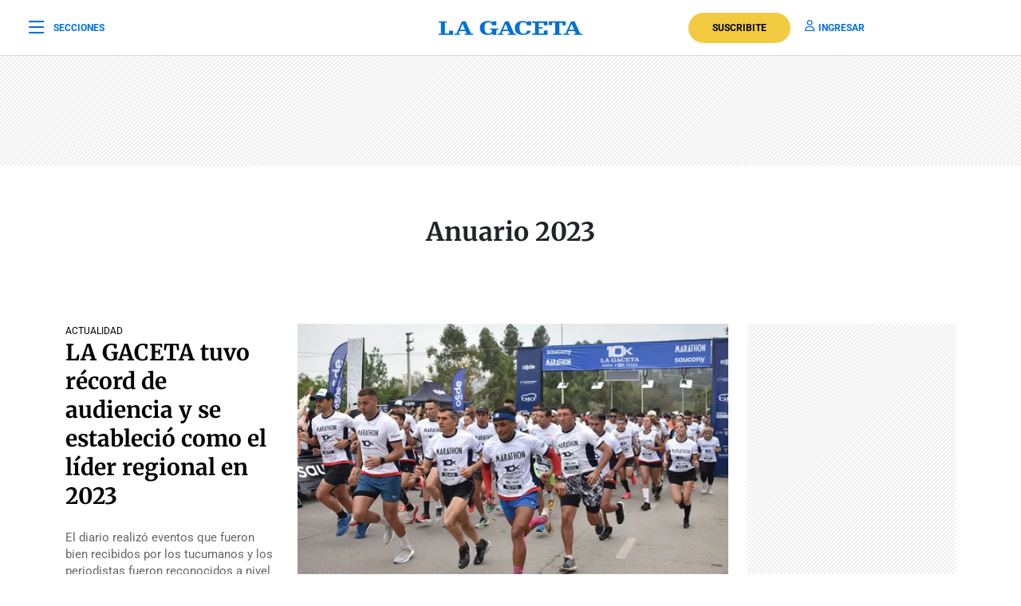

--- FILE ---
content_type: text/html; charset=UTF-8
request_url: https://www.lagaceta.com.ar/tags/183212/anuario-2023
body_size: 24592
content:

<!DOCTYPE html>
<html lang="es-AR">
    <head>
        <meta charset="utf-8">
        <title>Noticias sobre Anuario 2023 - LA GACETA Tucumán</title>
<meta name="viewport" content="width=device-width, initial-scale=1.0">
<meta name="theme-color" content="#ffffff">
<meta name="msapplication-navbutton-color" content="#ffffff">
<meta name="apple-mobile-web-app-status-bar-style" content="#ffffff">
<meta name="revisit-after" content="1 days">
<meta name="creation_date" content="04/08/1912">
<meta name="distribution" content="global">
<meta name="geo.position" content="-26.828;-65.2062">
<meta name="geo.country" content="AR-Tucumán">
<meta name="geo.placename" content="Tucumán, Argentina">
<meta name="geo.region" content="AR-T">
<meta name="ICBM" content="-26.828, -65.2062">
<meta name="google-signin-client_id" content="643316196002-5j7ap76e8col3p5vevkb290hbtcajmt8.apps.googleusercontent.com"><meta name="robots" content="index,follow,noodp"><meta name="robots" content="max-image-preview:large">
<meta name="robots" content="max-video-preview:10">
<meta name="msvalidate.01" content="C6E13896588C431179E6A869A6AE3A83">
<meta name="msvalidate.01" content="8C6EC418BFE57747E12F5FE09EA44468" /> <!--2005-->
<meta property="fb:app_id" content="201312843260601">
<meta property="fb:pages" content="21627077384">
<meta name="twitter:card" content="summary_large_image">
<meta name="twitter:site" content="@lagacetatucuman">
<meta name="twitter:creator" content="@lagacetatucuman">
<meta name="twitter:site:id" content="82403377">
<meta name="twitter:domain" content="lagaceta.com.ar">

<meta http-equiv="x-dns-prefetch-control" content="on">
<link rel="preconnect" href="https://www.lagaceta.com.ar/">
<link rel="dns-prefetch" href="https://www.lagaceta.com.ar/">
<link rel="preconnect" href="https://img.lagaceta.com.ar/">
<link rel="dns-prefetch" href="https://img.lagaceta.com.ar/">

<link rel="preconnect" href="https://cdn.lavoz.com.ar">
<link rel="dns-prefetch" href="https://cdn.lavoz.com.ar">

<link rel="preconnect" href="https://news.google.com">
<link rel="dns-prefetch" href="https://news.google.com">
<link rel="preconnect" href="https://www.google.com">
<link rel="dns-prefetch" href="https://www.google.com">

<link rel="preconnect" href="https://securepubads.g.doubleclick.net" crossorigin>
<link rel="dns-prefetch" href="https://securepubads.g.doubleclick.net">
<link rel="dns-prefetch" href="https://googleads.g.doubleclick.net">
<link rel="preconnect" href="https://www.googletagmanager.com" crossorigin>
<link rel="dns-prefetch" href="https://www.googletagmanager.com">
<link rel="preconnect" href="https://pagead2.googlesyndication.com">
<link rel="dns-prefetch" href="https://pagead2.googlesyndication.com">
<link rel="preconnect" href="https://td.doubleclick.net">
<link rel="dns-prefetch" href="https://td.doubleclick.net">
<link rel="preconnect" href="https://www.youtube.com">
<link rel="dns-prefetch" href="https://www.youtube.com">
<link rel="preconnect" href="https://cdn.ampproject.org" crossorigin>
<link rel="dns-prefetch" href="https://cdn.ampproject.org">
<link rel="preconnect" href="https://analytics.google.com">
<link rel="dns-prefetch" href="https://analytics.google.com">
<link rel="dns-prefetch" href="https://apis.google.com">

<link rel="dns-prefetch" href="https://sdk.mrf.io">


    <style>.container, .container-fluid, .container-lg, .container-md, .container-sm, .container-xl, .container-xxl{margin-right: auto !important; margin-left: auto !important;}</style>
    <style id="critical-css">
        body,html{font-family:Roboto,sans-serif;width:100%;height:100%}a{text-decoration:none}:focus-visible{outline:-webkit-focus-ring-color auto 0}.clear{clear:both}#sidebar{width:100%;max-width:100%;height:820px;max-height:820px;background-color:#000;padding:48px 24px;overflow:hidden}#sidebar .close{color:#fff;font-size:26px;float:right;margin:10px 0 0;padding:0}#sidebar .search{margin-bottom:48px;width:400px;padding-left:20px;height:44px;float:left;border:2px solid #333;-webkit-border-top-left-radius:6px;-moz-border-top-left-radius:6px;border-top-left-radius:6px;-webkit-border-top-right-radius:6px;-moz-border-top-right-radius:6px;border-top-right-radius:6px;-webkit-border-bottom-right-radius:6px;-moz-border-bottom-right-radius:6px;border-bottom-right-radius:6px;-webkit-border-bottom-left-radius:6px;-moz-border-bottom-left-radius:6px;border-bottom-left-radius:6px}#sidebar .search input{width:85%;background:0 0;height:40px;border:none;color:#fff;padding:0;font-size:16px;float:left}#sidebar .search button{width:15%;border:none;background:0 0;font-size:15px;color:#fff;padding:0;margin:0;float:left;height:40px}#sidebar .search button i{margin-top:2px;line-height:2}#sidebar .suscription{width:100%;text-align:center;display:flex;align-items:center;justify-content:center;margin-bottom:48px}#sidebar .suscription .text{font-size:18px;color:#fff;font-weight:300;display:flex;align-items:center;justify-content:center}#sidebar .suscription a{font-size:16px;font-weight:700;color:#c8a00e;border:2px solid #c8a00e;padding:6px 40px;margin-left:24px;-webkit-border-top-left-radius:30px;-moz-border-top-left-radius:30px;border-top-left-radius:30px;-webkit-border-top-right-radius:30px;-moz-border-top-right-radius:30px;border-top-right-radius:30px;-webkit-border-bottom-right-radius:30px;-moz-border-bottom-right-radius:30px;border-bottom-right-radius:30px;-webkit-border-bottom-left-radius:30px;-moz-border-bottom-left-radius:30px;border-bottom-left-radius:30px}#sidebar nav{margin-bottom:30px}#sidebar nav span{font-size:12px;font-weight:900;color:#fff;text-transform:uppercase;letter-spacing:3px;margin-bottom:24px;display:block}#sidebar nav ul{columns:3;-webkit-columns:3;-moz-columns:3;padding:0;margin:0}#sidebar nav ul.col2{columns:2;-webkit-columns:2;-moz-columns:2}#sidebar nav ul.col1{columns:1;-webkit-columns:1;-moz-columns:1}#sidebar nav ul li{display:block}#sidebar nav ul li a{font-size:15px;color:#fff;margin-bottom:18px;display:block}#sidebar .services{width:100%;display:flex;align-items:center;justify-content:space-around;padding:48px 0;border-top:1px solid #333;border-bottom:1px solid #333;margin-bottom:48px}#sidebar .services a{display:inline-block;color:#fff;text-align:center;font-size:14px;font-weight:400}#sidebar .services a i{font-size:24px;display:block;margin-bottom:10px}#sidebar .social{width:100%;text-align:right}#sidebar .social a{display:inline-block;color:#fff;font-size:18px;margin-left:32px}.body-blackout{position:absolute;z-index:2010;left:0;top:0;width:100%;height:100%;background-color:rgba(255,255,255,.9);display:none}.popup-modal{height:auto;width:600px;background-color:#fff;position:absolute;left:50%;top:10%;min-height:200px;transform:translate(-50%,-50%);padding:0;opacity:0;z-index:2011;box-shadow:0 5px 15px rgba(0,0,0,.5);border:1px solid;-webkit-border-top-left-radius:4px;-moz-border-top-left-radius:4px;border-top-left-radius:4px;-webkit-border-top-right-radius:4px;-moz-border-top-right-radius:4px;border-top-right-radius:4px;-webkit-border-bottom-right-radius:4px;-moz-border-bottom-right-radius:4px;border-bottom-right-radius:4px;-webkit-border-bottom-left-radius:4px;-moz-border-bottom-left-radius:4px;border-bottom-left-radius:4px;text-align:center}@media (max-width:575.98px){.popup-modal{width:90%;top:15%}}.popup-modal .close{position:absolute;font-size:22px;right:20px;top:10px;color:#333}header{width:100%;background-color:#fff;margin-bottom:48px}header .center{width:100%;display:flex;align-items:center;justify-content:space-between;padding:0 36px;height:100px;background-color:#fff;border-bottom:1px solid #dbdbdb}header .center .left{width:33%}header .center .left span{font-size:12px;color:#0070d7;text-transform:uppercase;font-weight:700;display:flex;align-items:center;padding:0;margin:0;line-height:0}header .center .left span i{font-size:22px;margin:2px 0 0;padding:0;line-height:0;margin-right:12px;float:left;margin-top:-2px}header .center .brand{width:34%;text-align:center;color:#0070d7}header .center .brand svg{width:286px;height:28px}header .center .brand path{fill:#0070d7}header .center .links{width:33%;text-align:right;display:flex;align-items:center;justify-content:right}header .center .links a{font-size:12px;font-weight:700;color:#0070d7;text-transform:uppercase;margin-left:18px}header .center .links a i{font-size:14px;color:#0070d7;margin-right:5px}header .center .links a.suscribe{background-color:#f2cb40;color:#000;padding:10px 30px;-webkit-border-top-left-radius:30px;-moz-border-top-left-radius:30px;border-top-left-radius:30px;-webkit-border-top-right-radius:30px;-moz-border-top-right-radius:30px;border-top-right-radius:30px;-webkit-border-bottom-right-radius:30px;-moz-border-bottom-right-radius:30px;border-bottom-right-radius:30px;-webkit-border-bottom-left-radius:30px;-moz-border-bottom-left-radius:30px;border-bottom-left-radius:30px}header.small .center{border-bottom:1px solid #dbdbdb;height:70px}header.small .center .brand svg{width:180px;height:18px}header.small .center .brand svg path{width:100%}header.section{margin-bottom:0}.titleHead{width:100%;border-top:1px solid #000;margin-bottom:24px}.titleHead span{font-size:24px;font-weight:900;color:#000;font-style:italic;font-family:Merriweather,serif;border-top:4px solid #000;display:inline-block;padding-top:10px;text-transform:none}.titleHead.rank span{font-size:16px;font-family:Roboto,sans-serif;font-style:normal;text-transform:uppercase;border-top:none}.titleHead.rank .line{width:30px;height:3px;background-color:#000;margin-bottom:0!important}@media (max-width:767.98px){#sidebar{height:100%;padding:48px 12px}#sidebar .close{position:absolute;top:23px;right:24px}#sidebar .search{width:100%;margin-top:40px}#sidebar .suscription{display:block}#sidebar .suscription .text{width:100%;display:block;text-align:center;font-size:18px;margin-bottom:24px}#sidebar .suscription a{margin:0}#sidebar .services{display:block;padding:30px 0 0}#sidebar .services a{width:33.3%;float:left;padding:16px 10px 0;height:88px;margin-bottom:24px}#sidebar .social{display:flex;align-items:center;justify-content:space-between;padding:0 24px}#sidebar .social a{margin:0}header.small{height:auto}header .center{padding:0 24px}header .center .left{width:10%}header .center .left span{font-size:0}header .center .brand{width:80%}header .center .links{width:10%}header .center .links .suscribe{display:none}header .center .links a{font-size:0}header .center .links a i{font-size:22px}}@media (max-width:991.98px){#sidebar{height:100%;padding:48px 12px}#sidebar .close{position:absolute;top:23px;right:24px}#sidebar .search{width:100%;margin-top:40px}#sidebar .suscription{display:block}#sidebar .suscription .text{width:100%;display:block;text-align:center;font-size:18px;margin-bottom:24px}#sidebar .suscription a{margin:0}header.small{height:auto}header .center{padding:0 24px}header .center .left{width:10%}header .center .left span{font-size:0}header .center .brand{width:80%}header .center .links{width:10%}header .center .links .suscribe{display:none}header .center .links a{font-size:0}header .center .links a i{font-size:22px}}@media (min-width:1199.98px)and (max-width:2800px){.container{max-width:1296px}}@media (min-width:992px)and (max-width:1199.97px){.container{max-width:100%}}@media (max-width:575.98px){.col-12{--bs-gutter-x:3rem}#sidebar{padding:48px 12px}#sidebar .close{position:absolute;top:23px;right:24px}#sidebar .search{width:100%;margin-top:40px}#sidebar .suscription{display:block}#sidebar .suscription .text{width:100%;display:block;text-align:center;font-size:18px;margin-bottom:24px}#sidebar .suscription a{margin:0}#sidebar nav ul{columns:2;-webkit-columns:2;-moz-columns:2}#sidebar .services{display:block;padding:30px 0 0}#sidebar .services a{width:33.3%;float:left;padding:16px 10px 0;height:88px;margin-bottom:24px}#sidebar .services a:nth-child(7){width:100%;border:1px solid #333;-webkit-border-top-left-radius:6px;-moz-border-top-left-radius:6px;border-top-left-radius:6px;-webkit-border-top-right-radius:6px;-moz-border-top-right-radius:6px;border-top-right-radius:6px;-webkit-border-bottom-right-radius:6px;-moz-border-bottom-right-radius:6px;border-bottom-right-radius:6px;-webkit-border-bottom-left-radius:6px;-moz-border-bottom-left-radius:6px;border-bottom-left-radius:6px;display:flex;align-items:center;justify-content:center;height:auto;padding:6px;gap:12px;margin-top:24px}#sidebar .services a:nth-child(7) i{margin:0}#sidebar .social{display:flex;align-items:center;justify-content:space-between;padding:0 24px}#sidebar .social a{margin:0}header{margin-bottom:0}header.small{height:auto}header .center{padding:0 24px}header .center .left{width:10%}header .center .left span{font-size:0}header .center .brand{width:80%}header .center .links{width:10%}header .center .links .suscribe{display:none}header .center .links a{font-size:0;display:block}header .center .links a i{font-size:22px}}.add{background:url("assets/2022/images/patternAdd.png");display:flex;align-items:center;justify-content:center;margin-bottom:48px}.add.side{padding:0}.add.big{margin-bottom:0}.container{width:100%;padding-right:var(--bs-gutter-x,.75rem);padding-left:var(--bs-gutter-x,.75rem);margin-right:auto;margin-left:auto}@media (min-width:576px){.container{max-width:540px}}@media (min-width:768px){.container{max-width:720px}}@media (min-width:992px){.container{max-width:960px}}@media (min-width:1200px){.container{max-width:1140px}}@media (min-width:1400px){.container{max-width:1320px}}.row{--bs-gutter-x:1.5rem;--bs-gutter-y:0;display:flex;flex-wrap:wrap;margin-top:calc(-1 * var(--bs-gutter-y));margin-right:calc(-.5 * var(--bs-gutter-x));margin-left:calc(-.5 * var(--bs-gutter-x))}.row>*{box-sizing:border-box;flex-shrink:0;width:100%;max-width:100%;padding-right:calc(var(--bs-gutter-x) * .5);padding-left:calc(var(--bs-gutter-x) * .5);margin-top:var(--bs-gutter-y)}.col-12{flex:0 0 auto;width:100%}@media (min-width:768px){.col-md-6{flex:0 0 auto;width:50%}}@media (min-width:992px){.col-lg-3{flex:0 0 auto;width:25%}.col-lg-4{flex:0 0 auto;width:33.33333333%}.col-lg-5{flex:0 0 auto;width:41.66666667%}.col-lg-9{flex:0 0 auto;width:75%}}.d-none{display:none!important}@media (min-width:1400px){.d-xxl-block{display:block!important}}:root{--bs-blue:#0d6efd;--bs-indigo:#6610f2;--bs-purple:#6f42c1;--bs-pink:#d63384;--bs-red:#dc3545;--bs-orange:#fd7e14;--bs-yellow:#ffc107;--bs-green:#198754;--bs-teal:#20c997;--bs-cyan:#0dcaf0;--bs-white:#fff;--bs-gray:#6c757d;--bs-gray-dark:#343a40;--bs-gray-100:#f8f9fa;--bs-gray-200:#e9ecef;--bs-gray-300:#dee2e6;--bs-gray-400:#ced4da;--bs-gray-500:#adb5bd;--bs-gray-600:#6c757d;--bs-gray-700:#495057;--bs-gray-800:#343a40;--bs-gray-900:#212529;--bs-primary:#0d6efd;--bs-secondary:#6c757d;--bs-success:#198754;--bs-info:#0dcaf0;--bs-warning:#ffc107;--bs-danger:#dc3545;--bs-light:#f8f9fa;--bs-dark:#212529;--bs-primary-rgb:13,110,253;--bs-secondary-rgb:108,117,125;--bs-success-rgb:25,135,84;--bs-info-rgb:13,202,240;--bs-warning-rgb:255,193,7;--bs-danger-rgb:220,53,69;--bs-light-rgb:248,249,250;--bs-dark-rgb:33,37,41;--bs-white-rgb:255,255,255;--bs-black-rgb:0,0,0;--bs-body-color-rgb:33,37,41;--bs-body-bg-rgb:255,255,255;--bs-font-sans-serif:system-ui,-apple-system,"Segoe UI",Roboto,"Helvetica Neue",Arial,"Noto Sans","Liberation Sans",sans-serif,"Apple Color Emoji","Segoe UI Emoji","Segoe UI Symbol","Noto Color Emoji";--bs-font-monospace:SFMono-Regular,Menlo,Monaco,Consolas,"Liberation Mono","Courier New",monospace;--bs-gradient:linear-gradient(180deg, rgba(255, 255, 255, 0.15), rgba(255, 255, 255, 0));--bs-body-font-family:var(--bs-font-sans-serif);--bs-body-font-size:1rem;--bs-body-font-weight:400;--bs-body-line-height:1.5;--bs-body-color:#212529;--bs-body-bg:#fff}*,::after,::before{box-sizing:border-box}@media (prefers-reduced-motion:no-preference){:root{scroll-behavior:smooth}}body{margin:0;font-family:var(--bs-body-font-family);font-size:var(--bs-body-font-size);font-weight:var(--bs-body-font-weight);line-height:var(--bs-body-line-height);color:var(--bs-body-color);text-align:var(--bs-body-text-align);background-color:var(--bs-body-bg);-webkit-text-size-adjust:100%}h1,h2{margin-top:0;margin-bottom:.5rem;font-weight:500;line-height:1.2}h1{font-size:calc(1.375rem + 1.5vw)}@media (min-width:1200px){.col-xl-3{flex:0 0 auto;width:25%}.col-xl-4{flex:0 0 auto;width:33.33333333%}.col-xl-5{flex:0 0 auto;width:41.66666667%}.col-xl-9{flex:0 0 auto;width:75%}.d-xl-block{display:block!important}h1{font-size:2.5rem}}h2{font-size:calc(1.325rem + .9vw)}@media (min-width:1200px){h2{font-size:2rem}}p{margin-top:0;margin-bottom:1rem}ul{padding-left:2rem}ul{margin-top:0;margin-bottom:1rem}a{color:#0d6efd;text-decoration:underline}a:not([href]):not([class]){color:inherit;text-decoration:none}img,svg{vertical-align:middle}button{border-radius:0}button,input{margin:0;font-family:inherit;font-size:inherit;line-height:inherit}button{text-transform:none}[type=button],button{-webkit-appearance:button}::-moz-focus-inner{padding:0;border-style:none}::-webkit-datetime-edit-day-field,::-webkit-datetime-edit-fields-wrapper,::-webkit-datetime-edit-hour-field,::-webkit-datetime-edit-minute,::-webkit-datetime-edit-month-field,::-webkit-datetime-edit-text,::-webkit-datetime-edit-year-field{padding:0}::-webkit-inner-spin-button{height:auto}::-webkit-search-decoration{-webkit-appearance:none}::-webkit-color-swatch-wrapper{padding:0}::-webkit-file-upload-button{font:inherit}::file-selector-button{font:inherit}::-webkit-file-upload-button{font:inherit;-webkit-appearance:button}a{text-decoration:none!important}body{font-family:Roboto,sans-serif!important}@font-face{font-family:Merriweather;font-style:normal;font-weight:300 700;font-stretch:100%;font-display:swap;src:url(https://fonts.gstatic.com/s/merriweather/v32/u-4e0qyriQwlOrhSvowK_l5UcA6zuSYEqOzpPe3HOZJ5eX1WtLaQwmYiSeqqJ-k.woff2) format('woff2');unicode-range:U+0000-00FF,U+0131,U+0152-0153,U+02BB-02BC,U+02C6,U+02DA,U+02DC,U+0304,U+0308,U+0329,U+2000-206F,U+20AC,U+2122,U+2191,U+2193,U+2212,U+2215,U+FEFF,U+FFFD}@font-face{font-family:Roboto;font-style:normal;font-weight:100 900;font-stretch:100%;font-display:swap;src:url(https://fonts.gstatic.com/s/roboto/v48/KFO7CnqEu92Fr1ME7kSn66aGLdTylUAMa3yUBA.woff2) format('woff2');unicode-range:U+0000-00FF,U+0131,U+0152-0153,U+02BB-02BC,U+02C6,U+02DA,U+02DC,U+0304,U+0308,U+0329,U+2000-206F,U+20AC,U+2122,U+2191,U+2193,U+2212,U+2215,U+FEFF,U+FFFD}.sectionHead{margin-top:64px;margin-bottom:72px;text-align:center}.sectionHead h1{font-family:Merriweather,serif;font-size:32px;font-weight:700;margin-bottom:24px}.block{width:100%;display:inline-block;margin-bottom:48px}.block .date{margin-top:10px;margin-bottom:24px}.block .date span{font-size:13px;color:#666;text-transform:uppercase;letter-spacing:1px}.block .date .line{width:32px;height:1px;background-color:#666;display:block;margin-bottom:12px}.block .card{padding-bottom:16px;margin-bottom:16px;position:relative;border-bottom:1px solid #dbdbdb;position:relative}.block .card .image{width:30%;float:left;height:auto;position:relative;margin-bottom:0;margin-right:24px}.block .card .image img{width:100%;height:auto}.block .card .text{width:calc(55% - 24px);float:left}.block .card .text .tag{font-size:12px;color:#000;text-transform:uppercase;margin-bottom:10px;display:block}.block .card .text .tags{display:flex;align-items:center;justify-content:start;margin-bottom:10px}.block .card .text .tags .tag{margin-bottom:0}.block .card .text h2{font-family:Merriweather,serif;color:#000;font-size:21px;line-height:29px;font-weight:700}.block .card .text h2 a{color:#000;margin:0 0 12px;padding:0}.block .card .text p{font-size:15px;line-height:21px;color:#666;margin:0 0 10px;padding:0;display:-webkit-box;-webkit-line-clamp:4;-webkit-box-orient:vertical;overflow:hidden}.block .card.bigright{border:none;margin-bottom:24px!important}.block .card.bigright .image{float:right;width:65%;margin-right:0}.block .card.bigright .text{float:left;text-align:left;width:35%;margin:0;padding:0 24px 0 0}.block .card.bigright .text .tag{margin-bottom:0}.block .card.bigright .text h2{margin-bottom:24px}.block .card.bigright .text h2 a{font-size:28px;line-height:36px;font-weight:700}.block .card.noBorder{border:none}.block .card.noBorder .text h2{font-size:18px;line-height:26px}.block.ranking .card{padding-bottom:0;margin-bottom:18px;border:none}.block.ranking .card .image{width:90px;height:90px;float:left;overflow:hidden;position:relative;margin-right:0;margin-bottom:0}.block.ranking .card .image img{height:100%;width:auto}.block.ranking .card .image .level .number{font-family:Merriweather,serif;font-weight:900;font-size:100px;line-height:65px;color:#fff;position:absolute;bottom:0;left:10px}.block.ranking .card .text{width:calc(100% - 102px);float:right}.block.ranking .card .text h2{font-family:Merriweather,serif;color:#000;font-size:15px;font-weight:400;line-height:21px;display:-webkit-box;-webkit-line-clamp:4;-webkit-box-orient:vertical;overflow:hidden}.block.ranking .card .text h2 a{color:#000}@media (max-width:991.98px){.sectionHead{margin-top:44px;margin-bottom:12px}.block .card h2{margin-bottom:18px}.block .card h2 a{font-weight:700;font-size:20px;line-height:29px;color:#000;font-family:Merriweather,serif}.block .card .text{width:calc(65% - 24px)}}@media (max-width:575.98px){.col-12{--bs-gutter-x:3rem}.popup-modal{width:100%;position:fixed;top:inherit;bottom:-210px;padding:0 0 55px}.body-blackout{overflow:hidden}.sectionHead{margin-bottom:0}.sectionHead h1{font-size:28px}.block .card h2{margin-bottom:18px}.block .card h2 a{font-weight:700;font-size:20px;line-height:29px;color:#000;font-family:Merriweather,serif}.block .card .image{width:35%;margin-right:18px}.block .card .text{width:calc(65% - 18px)}.block .card .text p{font-size:15px;line-height:21px;margin-bottom:0}.block.ranking{border-bottom:1px solid #dbdbdb;margin-bottom:24px;padding-bottom:12px}.block.ranking .card .text h2{font-weight:400}.block.ranking .card .text h2 a{font-size:15px;line-height:21px;font-weight:400}}@font-face{font-family:lg;font-weight:400;font-style:normal;font-display:swap;src:url('https://www.lagaceta.com.ar/assets/2022/fonts/icons/lg.2025.1.compressed.woff2') format('woff2')}[class^=icon-]{font-family:lg!important;speak:never;font-style:normal;font-weight:400;font-variant:normal;text-transform:none;line-height:1;-webkit-font-smoothing:antialiased;-moz-osx-font-smoothing:grayscale}.icon-bars-regular:before{content:"\e912"}.icon-envelope-light:before{content:"\e922"}.icon-facebook-f-brands:before{content:"\e923"}.icon-instagram-brands:before{content:"\e927"}.icon-magnifying-glass-regular:before{content:"\e928"}.icon-newspaper-light:before{content:"\e92a"}.icon-plus-light:before{content:"\e92c"}.icon-user-regular:before{content:"\e938"}.icon-xmark-regular:before{content:"\e939"}.icon-youtube-brands:before{content:"\e93a"}.icon-noro:before{content:"\e946"}.icon-gift-card-light:before{content:"\e947"}.icon-house-light:before{content:"\e948"}.icon-tiktok:before{content:"\e969"}.icon-x-twitter:before{content:"\e96a"}.icon-games:before{content:"\e96c"}.bn90{height:138px}    </style>
    <style>
    .authorProfile{margin-top:64px;margin-bottom:24px;text-align:center}.authorProfile img{width:120px;height:120px;-webkit-border-top-left-radius:120px;-moz-border-top-left-radius:120px;border-top-left-radius:120px;-webkit-border-top-right-radius:120px;-moz-border-top-right-radius:120px;border-top-right-radius:120px;-webkit-border-bottom-right-radius:120px;-moz-border-bottom-right-radius:120px;border-bottom-right-radius:120px;-webkit-border-bottom-left-radius:120px;-moz-border-bottom-left-radius:120px;border-bottom-left-radius:120px;margin-bottom:12px}.authorProfile h1{font-size:32px;font-weight:700;margin-bottom:4px}.authorProfile p{font-size:16px;margin-bottom:12px;color:#666}.authorProfile a{font-size:18px;color:#0070d7;margin:0 9px;cursor:pointer}@media(max-width:575.98px){.authorProfile{margin-top:48px;margin-bottom:0}.authorProfile h1{font-size:28px}}.fulltag{width:100%;padding:30px 0 30px 24px;border:1px solid #dbdbdb;-webkit-border-top-left-radius:4px;-moz-border-top-left-radius:4px;border-top-left-radius:4px;-webkit-border-top-right-radius:4px;-moz-border-top-right-radius:4px;border-top-right-radius:4px;-webkit-border-bottom-right-radius:4px;-moz-border-bottom-right-radius:4px;border-bottom-right-radius:4px;-webkit-border-bottom-left-radius:4px;-moz-border-bottom-left-radius:4px;border-bottom-left-radius:4px;display:flex;justify-content:space-between;column-gap:24px}.fulltag .text{text-align:left;width:70%;padding-right:24px}.fulltag .text h1{font-size:32px;font-weight:700;margin:0 0 3px 0;font-family:"Roboto",sans-serif}.fulltag .text h3{font-size:16px;font-weight:400;margin-bottom:12px}.fulltag .text p{font-size:15px;font-weight:400;color:#666}.fulltag .text p span{display:none}.fulltag .text a{font-size:15px;font-weight:400;color:#000;display:inline-block}.fulltag .text a i{float:left;margin-top:3px;margin-right:5px}.fulltag .info{width:30%;text-align:left;position:relative}.fulltag .info h4{font-size:14px;font-weight:700;text-transform:uppercase;margin-bottom:10px}.fulltag .info p{font-size:15px;font-weight:400;color:#666;margin-bottom:10px}.fulltag .info p b{font-weight:400;color:#000}.fulltag .info .social{position:absolute;bottom:0;left:0;border-top:1px solid #dbdbdb;width:100%;padding-top:24px}.fulltag .info .social a{font-size:20px;margin-right:24px;color:#0070d7}@media(max-width:991.98px){.sectionHead{margin-top:44px;margin-bottom:12px}.sectionHead .fulltag{flex-direction:column;padding:30px 24px;margin-bottom:24px}.sectionHead .fulltag .image{width:100%;text-align:center;margin-bottom:24px}.sectionHead .fulltag .text{width:100%}.sectionHead .fulltag .info{width:100%}.sectionHead .fulltag .info .social{position:relative;margin-top:24px}.sectionHead .fulltag .info .social a{display:inline-block;margin-bottom:0}}@media(max-width:575.98px){.sectionHead .fulltag{flex-direction:column;padding:30px 24px;margin-bottom:24px}.sectionHead .fulltag .image{width:100%;text-align:center;margin-bottom:24px}.sectionHead .fulltag .text{width:100%}.sectionHead .fulltag .info{width:100%}.sectionHead .fulltag .info .social{position:relative;margin-top:24px}.sectionHead .fulltag .info .social a{display:inline-block;margin-bottom:0}}
</style>
    
<link rel="preload" href="https://www.lagaceta.com.ar/assets/2022/css/base.min.25.4.css" as="style" onload="this.onload=null;this.rel='stylesheet'">
<!-- Desktop -->
    <link rel="preload" href="https://fonts.gstatic.com/s/merriweather/v32/u-4e0qyriQwlOrhSvowK_l5UcA6zuSYEqOzpPe3HOZJ5eX1WtLaQwmYiSeqqJ-k.woff2" as="font" type="font/woff2" crossorigin>
    <link rel="preload" href="https://fonts.gstatic.com/s/roboto/v48/KFO7CnqEu92Fr1ME7kSn66aGLdTylUAMa3yUBA.woff2" as="font" type="font/woff2" crossorigin>
    <link rel="preload" href="https://www.lagaceta.com.ar/assets/2022/css/bootstrap-grid-reboot.min.css" as="style" onload="this.onload=null;this.rel='stylesheet'">
<link rel="preload" href="https://www.lagaceta.com.ar/assets/2022/fonts/icons/lg.2025.1.compressed.woff2" as="font" type="font/woff2" crossorigin>
<style>
.body.paywall.amp-mode-mouse { position: static;} header .access ul li, header .access ul li a { position: static;} a { text-decoration: none !important;} body {font-family: "Roboto", sans-serif !important;} .article .articleHead h1 {font-weight: 700 !important; font-family: 'Merriweather', 'XMerriweather' !important;} .article .articleBody p {font-family: 'Merriweather', 'XMerriweather' !important;} .article .articleHead h2,.article .articleHead .breadcrumb {font-family: 'Roboto', 'XRoboto';}
 </style>
<!-- Bootstrap -->
    <link rel="preload" href="https://www.lagaceta.com.ar/assets/2022/css/bootstrap-grid-reboot.min.css" as="style" onload="this.onload=null;this.rel='stylesheet'">
    <noscript>
    <link rel="preload" href="https://www.lagaceta.com.ar/assets/2022/css/bootstrap-grid-reboot.min.css" as="style" onload="this.onload=null;this.rel='stylesheet'">
    </noscript>

<style>
@font-face {
    font-family: 'Merriweather';
    font-style: normal;
    font-weight: 300 700;
    font-stretch: 100%;
    font-display: swap;
    src: url(https://fonts.gstatic.com/s/merriweather/v32/u-4e0qyriQwlOrhSvowK_l5UcA6zuSYEqOzpPe3HOZJ5eX1WtLaQwmYiSeqqJ-k.woff2) format('woff2');
    unicode-range: U+0000-00FF, U+0131, U+0152-0153, U+02BB-02BC, U+02C6, U+02DA, U+02DC, U+0304, U+0308, U+0329, U+2000-206F, U+20AC, U+2122, U+2191, U+2193, U+2212, U+2215, U+FEFF, U+FFFD;
    }
@font-face {
    font-family: 'XMerriweather';
    src: local("Times New Roman");
    size-adjust: 119.69999999999996%;
    ascent-override: 80%;
}
@font-face {
    font-family: 'Roboto';
    font-style: normal;
    font-weight: 100 900;
    font-stretch: 100%;
    font-display: swap;
    src: url(https://fonts.gstatic.com/s/roboto/v48/KFO7CnqEu92Fr1ME7kSn66aGLdTylUAMa3yUBA.woff2) format('woff2');
    unicode-range: U+0000-00FF, U+0131, U+0152-0153, U+02BB-02BC, U+02C6, U+02DA, U+02DC, U+0304, U+0308, U+0329, U+2000-206F, U+20AC, U+2122, U+2191, U+2193, U+2212, U+2215, U+FEFF, U+FFFD;
    }
@font-face {
    font-family: 'XRoboto';
    src: local(Arial);
    size-adjust: 100.13%;
    ascent-override: 96%;
}
</style>

<!-- Css -->
    <link rel="preload" href="https://www.lagaceta.com.ar/assets/2022/css/section.min.v2.8.css" as="style" onload="this.onload=null;this.rel='stylesheet'">

<style>
@font-face{font-family:lg;font-weight:400;font-style:normal;font-display:swap;src:url('https://www.lagaceta.com.ar/assets/2022/fonts/icons/lg.2025.10.woff2') format('woff2')}[class*=" icon-"],[class^=icon-]{font-family:lg!important;speak:never;font-style:normal;font-weight:400;font-variant:normal;text-transform:none;line-height:1;-webkit-font-smoothing:antialiased;-moz-osx-font-smoothing:grayscale}.icon-comments-thin:before{content:"\e900"}.icon-game-board-simple-thin:before{content:"\e901"}.icon-volume-high-thin:before{content:"\e902"}.icon-homee74c86fe6cb9354b7cfdfec19054ae32:before{content:"\e903"}.icon-plus36de6c6e72083b5fe2aca2441f53acf7:before{content:"\e904"}.icon-messages-regular:before{content:"\e905"}.icon-trash-can-light:before{content:"\e906"}.icon-pen-to-square-regular:before{content:"\e907"}.icon-badge-percent-light:before{content:"\e908"}.icon-google:before{content:"\e909"}.icon-spotify:before{content:"\e90a"}.icon-microphone-light:before{content:"\e90b"}.icon-arrow-up-right-from-square-regular:before{content:"\e90c"}.icon-angle-down-solid:before{content:"\e90d"}.icon-arrow-down-light:before{content:"\e90e"}.icon-arrow-right-from-bracket-regular:before{content:"\e90f"}.icon-arrow-right-regular:before{content:"\e910"}.icon-arrow-up-light:before{content:"\e911"}.icon-bars-regular:before{content:"\e912"}.icon-bell-regular:before{content:"\e913"}.icon-bookmark-regular:before{content:"\e914"}.icon-camera-regular:before{content:"\e915"}.icon-chart-bar-light:before{content:"\e916"}.icon-check-solid:before{content:"\e917"}.icon-circle-check-light:before{content:"\e918"}.icon-circle-check-solid:before{content:"\e919"}.icon-circle-question-regular:before{content:"\e91a"}.icon-cloud-sun-light:before{content:"\e91b"}.icon-comment-light:before{content:"\e91c"}.icon-comment-slash-regular:before{content:"\e91d"}.icon-comments-light:before{content:"\e91e"}.icon-comments-regular:before{content:"\e91f"}.icon-copy-light:before{content:"\e920"}.icon-droplet-light:before{content:"\e921"}.icon-envelope-light:before{content:"\e922"}.icon-facebook-f-brands:before{content:"\e923"}.icon-futbol-light:before{content:"\e924"}.icon-gear-regular:before{content:"\e925"}.icon-hand-fingers-crossed-light:before{content:"\e926"}.icon-instagram-brands:before{content:"\e927"}.icon-magnifying-glass-regular:before{content:"\e928"}.icon-money-bills-simple-light:before{content:"\e929"}.icon-newspaper-light:before{content:"\e92a"}.icon-play-regular:before{content:"\e92b"}.icon-plus-light:before{content:"\e92c"}.icon-share-light:before{content:"\e92d"}.icon-share-regular:before{content:"\e92e"}.icon-signal-stream-solid:before{content:"\e92f"}.icon-star-regular:before{content:"\e930"}.icon-star-solid:before{content:"\e931"}.icon-tag-light:before{content:"\e932"}.icon-text-size-regular:before{content:"\e933"}.icon-thumbs-down-regular:before{content:"\e934"}.icon-thumbs-up-regular:before{content:"\e935"}.icon-twitter-brands:before{content:"\e936"}.icon-unlock-keyhole-regular:before{content:"\e937"}.icon-user-regular:before{content:"\e938"}.icon-xmark-regular:before{content:"\e939"}.icon-youtube-brands:before{content:"\e93a"}.icon-envelope-regular:before{content:"\e93b"}.icon-xmark-light:before{content:"\e93c"}.icon-whatsapp-brands:before{content:"\e93d"}.icon-plus-regular:before{content:"\e93e"}.icon-angle-right-regular:before{content:"\e93f"}.icon-angle-down-regular:before{content:"\e940"}.icon-facebook-brands:before{content:"\e941"}.icon-unlock-keyhole-solid:before{content:"\e942"}.icon-angle-up-regular:before{content:"\e943"}.icon-comment-regular:before{content:"\e944"}.icon-user-group-regular:before{content:"\e945"}.icon-noro:before{content:"\e946"}.icon-gift-card-light:before{content:"\e947"}.icon-house-light:before{content:"\e948"}.icon-circle-check-thin:before{content:"\e949"}.icon-envelope-open-text-thin:before{content:"\e94a"}.icon-angle-right-solid:before{content:"\e94b"}.icon-game_Mesadetrabajo1:before{content:"\e94c"}.icon-circle-dollar-regular:before{content:"\e94d"}.icon-video:before{content:"\e94e"}.icon-gift-regular:before{content:"\e94f"}.icon-envelope:before{content:"\e950"}.icon-newspapper-thin:before{content:"\e951"}.icon-support:before{content:"\e952"}.icon-headphones:before{content:"\e953"}.icon-linkedin:before{content:"\e954"}.icon-clock:before{content:"\e955"}.icon-cloud-sun-thin:before{content:"\e956"}.icon-coins:before{content:"\e957"}.icon-newspaper-thin:before{content:"\e958"}.icon-lotery:before{content:"\e959"}.icon-magnifying-glass-thin:before{content:"\e95a"}.icon-money-bill-trend-up-thin:before{content:"\e95b"}.icon-eye-slash-regular:before{content:"\e95c"}.icon-shield-check-regular:before{content:"\e95d"}.icon-users-regular:before{content:"\e95e"}.icon-badge-percent-thin:before{content:"\e95f"}.icon-lock-keyhole-open-thin:before{content:"\e960"}.icon-user-headset-thin:before{content:"\e961"}.icon-users-thin:before{content:"\e962"}.icon-bullseye-pointer-thin:before{content:"\e963"}.icon-message-exclamation-thin:before{content:"\e964"}.icon-triangle:before{content:"\e965"}.icon-users-light:before{content:"\e966"}.icon-strava:before{content:"\e967"}.icon-arrows-left-right-thin:before{content:"\e968"}.icon-tiktok:before{content:"\e969"}.icon-x-twitter:before{content:"\e96a"}.icon-ellipsis-regular:before{content:"\e96b"}.icon-games:before{content:"\e96c"}.icon-services:before{content:"\e96d"}.icon-angle-left-regular-full:before {content: "\e971";}
</style><script async="async" src="https://securepubads.g.doubleclick.net/tag/js/gpt.js" crossorigin="anonymous"></script>

<script async src="https://cdn.ampproject.org/v0.js"></script>
<script async custom-element="amp-sidebar" src="https://cdn.ampproject.org/v0/amp-sidebar-0.1.js"></script>
<script async custom-element="amp-carousel" src="https://cdn.ampproject.org/v0/amp-carousel-0.2.js"></script>


	<meta http-equiv="Pragma" content="no-cache">
	<meta http-equiv="cache-control" content="no-cache">
	<meta http-equiv="Expires" content="-1">

<link rel="alternate" href="https://feeds.feedburner.com/LaGacetaUltimoMomento?format=xml" type="application/rss+xml" title="La Gaceta - Ultimo Momento">
<link rel="alternate" href="https://feeds.feedburner.com/LaGaceta-General?format=xml" type="application/rss+xml" title="La Gaceta">
<link rel="alternate" href="https://feeds.feedburner.com/lgplay?format=xml" type="application/rss+xml" title="LG Play">
<link href="https://www.lagaceta.com.ar/images/favicon.ico" rel="shortcut icon" type="image/x-icon">
<link href="https://www.lagaceta.com.ar/apple-touch-icon.png" rel="apple-touch-icon">
<link href="https://www.lagaceta.com.ar/apple-touch-icon-114x114-precomposed.png" rel="apple-touch-icon-precomposed">
<link href="https://www.lagaceta.com.ar/apple-touch-icon-120x120-precomposed.png" rel="apple-touch-icon-precomposed">
<meta property="og:title" content="Noticias sobre Anuario 2023 - LA GACETA Tucumán"><meta property="og:title" content="Noticias sobre Anuario 2023 - LA GACETA Tucumán"><link rel="canonical" href="https://www.lagaceta.com.ar/tags/183212/anuario-2023"><meta name="keywords" content="Anuario 2023, LA GACETA Tucumán"><meta name="news_keywords" content="Anuario 2023, LA GACETA Tucumán"><meta name="description" content="Todas las noticias sobre Anuario 2023 y las últimas noticias de Argentina y el mundo en LA GACETA Tucumán"><meta property="og:description" content="Todas las noticias sobre Anuario 2023 y las últimas noticias de Argentina y el mundo en LA GACETA Tucumán"><meta name="twitter:description" content="Todas las noticias sobre Anuario 2023 y las últimas noticias de Argentina y el mundo en LA GACETA Tucumán"><link rel="image_src" type="image/webp" href="https://www.lagaceta.com.ar/images/ico-logo720.webp"><meta name="twitter:image" content="https://www.lagaceta.com.ar/images/ico-logo720.webp"><meta property="og:image" content="https://www.lagaceta.com.ar/images/ico-logo720.webp"><meta property="og:image:type" content="image/webp"><meta name="author" content="La Gaceta"><meta name="LGParse:type" content="listArticles">
<script>window.dataLayer = window.dataLayer || [];</script>
		<script>
	dataLayer.push({'plataforma': 'desktop'});
	</script>


    <script type="application/ld+json">{"@context":"http:\/\/schema.org","@graph":[{"@type":"NewsMediaOrganization","name":"LA GACETA","@id":"https:\/\/www.lagaceta.com.ar\/","url":"https:\/\/www.lagaceta.com.ar\/","description":"El diario de Tucum\u00e1n, noticias 24 horas online - San Miguel de Tucum\u00e1n - Argentina - Ultimo momento - Ultimas noticias","alternateName":"LG","foundingDate":"1912-08-04","logo":{"@type":"ImageObject","url":"https:\/\/www.lagaceta.com.ar\/images\/ico-logo720.webp","height":"720","width":"1200"},"sameAs":["https:\/\/www.youtube.com\/user\/lagacetatucuman","https:\/\/www.instagram.com\/lagacetatucuman\/","https:\/\/www.facebook.com\/lagaceta","https:\/\/twitter.com\/lagacetatucuman"]},{"@type":"CollectionPage","url":"https:\/\/www.lagaceta.com.ar\/tags\/183212\/anuario-2023","inLanguage":"es","name":"Anuario 2023","mainEntity":{"@type":"ItemList","itemListElement":[{"@type":"ListItem","url":"https:\/\/www.lagaceta.com.ar\/nota\/1019176\/sociedad\/la-gaceta-tuvo-record-audiencia-se-establecio-como-lider-regional-2023.html","position":1},{"@type":"ListItem","url":"https:\/\/www.lagaceta.com.ar\/nota\/1019175\/sociedad\/que-puede-pasar-si-temperatura-sigue-aumento.html","position":2},{"@type":"ListItem","url":"https:\/\/www.lagaceta.com.ar\/nota\/1019174\/deportes\/mercado-pases-atletico-san-martin-esta-secreto-para-hacer-buena-campana.html","position":3},{"@type":"ListItem","url":"https:\/\/www.lagaceta.com.ar\/nota\/1019173\/deportes\/huracan-messi-the-best-balon-oro-revolucion-miami.html","position":4},{"@type":"ListItem","url":"https:\/\/www.lagaceta.com.ar\/nota\/1019167\/espectaculos\/brillante-ano-fito-paez-exito-netflix-al-inolvidable-show-tucuman.html","position":5},{"@type":"ListItem","url":"https:\/\/www.lagaceta.com.ar\/nota\/1019166\/cultura\/emocion-traspaso-escenario-teatro-tucumano.html","position":6},{"@type":"ListItem","url":"https:\/\/www.lagaceta.com.ar\/nota\/1019163\/seguridad\/narcomenudeo-prueba-paso-ahora-iran-lideres-bandas.html","position":7},{"@type":"ListItem","url":"https:\/\/www.lagaceta.com.ar\/nota\/1019162\/seguridad\/amenazas-bomba-incertidumbre-aulas-aprendizaje-fiscalias.html","position":8},{"@type":"ListItem","url":"https:\/\/www.lagaceta.com.ar\/nota\/1019158\/sociedad\/paty-altamirano-tragedia-tuvo-cierre-sanador-cuatro-decadas-despues.html","position":9},{"@type":"ListItem","url":"https:\/\/www.lagaceta.com.ar\/nota\/1019155\/sociedad\/tragico-destino-tapir-dejo-evidencia-lo-fragil-nuestra-biodiversidad.html","position":10},{"@type":"ListItem","url":"https:\/\/www.lagaceta.com.ar\/nota\/1019154\/mundo\/israelhamas-conflicto-eterno-recrudecio-implacable-ferocidad.html","position":11},{"@type":"ListItem","url":"https:\/\/www.lagaceta.com.ar\/nota\/1019151\/sociedad\/tras-ano-casi-40000-casos-dengue-tucuman-que-viene.html","position":12},{"@type":"ListItem","url":"https:\/\/www.lagaceta.com.ar\/nota\/1019149\/politica\/estres-hidrico-gran-oasis-tucumano-cadillal-solo-da-malas-noticias.html","position":13},{"@type":"ListItem","url":"https:\/\/www.lagaceta.com.ar\/nota\/1019148\/sociedad\/de-disrupcion-evolucion-ia-se-prepara-para-dar-otro-gran-salto.html","position":14},{"@type":"ListItem","url":"https:\/\/www.lagaceta.com.ar\/nota\/1019147\/economia\/sin-viento-cola-emprendedores-tucumanos-crecen-se-multiplican.html","position":15},{"@type":"ListItem","url":"https:\/\/www.lagaceta.com.ar\/nota\/1019145\/economia\/sequia-fue-terrible-e-hizo-crujir-al-campo-2023.html","position":16},{"@type":"ListItem","url":"https:\/\/www.lagaceta.com.ar\/nota\/1019142\/economia\/tucuman-provincia-menos-obras-infraestructura-noa.html","position":17},{"@type":"ListItem","url":"https:\/\/www.lagaceta.com.ar\/nota\/1019129\/politica\/polemica-cobertura-vacantes-marco-al-poder-judicial-2023.html","position":18},{"@type":"ListItem","url":"https:\/\/www.lagaceta.com.ar\/nota\/1019128\/economia\/pobreza-infantil-entre-presente-duele-futuro-desalentador.html","position":19},{"@type":"ListItem","url":"https:\/\/www.lagaceta.com.ar\/nota\/1019127\/economia\/como-se-baja-inflacion-pais-sigue-estado-shock.html","position":20},{"@type":"ListItem","url":"https:\/\/www.lagaceta.com.ar\/nota\/1121446\/economia\/maquiavelo-ha-muerto-definicion-etica-javier-milei-sacudio-al-foro-davos.html","position":21},{"@type":"ListItem","url":"https:\/\/www.lagaceta.com.ar\/nota\/1121435\/politica\/nueve-definiciones-jaldo-regreso-quebrachito-tranqueno-al-rigor-para-menores-delinquen.html","position":22},{"@type":"ListItem","url":"https:\/\/www.lagaceta.com.ar\/nota\/1121451\/seguridad\/como-mpf-logro-identificar-militar-asesinato-rika-antonella-lvarez.html","position":23},{"@type":"ListItem","url":"https:\/\/www.lagaceta.com.ar\/nota\/1121412\/opinion\/tucuman-lluvias-extraordinarias-inundan-frecuencia.html","position":24},{"@type":"ListItem","url":"https:\/\/www.lagaceta.com.ar\/nota\/1121448\/seguridad\/felipe-sosa-paso-integrar-glorioso-ejercito-ser-senalado-narco.html","position":25},{"@type":"ListItem","url":"https:\/\/www.lagaceta.com.ar\/nota\/1121452\/seguridad\/nueve-puntos-clave-revelan-como-fue-crimen-rika-antonella-lvarez.html","position":26},{"@type":"ListItem","url":"https:\/\/www.lagaceta.com.ar\/nota\/1121453\/sociedad\/de-idea-al-emprendimiento-es-posible-trabajar-lo-te-apasiona.html","position":27},{"@type":"ListItem","url":"https:\/\/www.lagaceta.com.ar\/nota\/1121443\/espectaculos\/pelicula-belen-enfrenta-destino-dia-clave-para-oscar.html","position":28}],"numberOfItems":28},"publisher":{"@id":"https:\/\/www.lagaceta.com.ar"},"copyrightHolder":{"@id":"https:\/\/www.lagaceta.com.ar"},"sourceOrganization":{"@id":"https:\/\/www.lagaceta.com.ar"},"copyrightYear":"2026","breadcrumb":{"@type":"BreadcrumbList","itemListElement":[{"@type":"ListItem","position":1,"name":"Home","item":"https:\/\/www.lagaceta.com.ar\/"}]}}]}</script>
    		<link rel="prev" href="https://www.lagaceta.com.ar/" id="linkprev">
				<link rel="next" href="https://www.lagaceta.com.ar/tags/183212/anuario-2023?page=2" id="linknext">
	
<!-- Google Tag Manager -->
<script>(function(w,d,s,l,i){w[l]=w[l]||[];w[l].push({'gtm.start':
new Date().getTime(),event:'gtm.js'});var f=d.getElementsByTagName(s)[0],
j=d.createElement(s),dl=l!='dataLayer'?'&l='+l:'';j.async=true;j.src=
'//www.googletagmanager.com/gtm.js?id='+i+dl;j.crossOrigin = "anonymous";f.parentNode.insertBefore(j,f);
})(window,document,'script','dataLayer','GTM-N57RBG');</script>
<!-- End Google Tag Manager -->
<!-- Google tag (gtag.js) -->
<script async src="https://www.googletagmanager.com/gtag/js?id=G-6R7MYND3C6" crossorigin="anonymous"></script>
<script>
  /*window.dataLayer = window.dataLayer || [];*/
  function gtag(){dataLayer.push(arguments);}
  gtag('js', new Date());
    	gtag('config', 'G-6R7MYND3C6');
  </script>
<!-- Begin Marfeel Tag  -->
<script type="text/javascript">
function e(e){var t=!(arguments.length>1&&void 0!==arguments[1])||arguments[1],c=document.createElement("script");c.src=e,c.crossOrigin="anonymous",t?c.type="module":(c.async=!0,c.type="text/javascript",c.setAttribute("nomodule",""));var n=document.getElementsByTagName("script")[0];n.parentNode.insertBefore(c,n)}function t(t,c,n){var a,o,r;null!==(a=t.marfeel)&&void 0!==a||(t.marfeel={}),null!==(o=(r=t.marfeel).cmd)&&void 0!==o||(r.cmd=[]),t.marfeel.config=n,t.marfeel.config.accountId=c;var i="https://sdk.mrf.io/statics";e("".concat(i,"/marfeel-sdk.js?id=").concat(c),!0),e("".concat(i,"/marfeel-sdk.es5.js?id=").concat(c),!1)}!function(e,c){var n=arguments.length>2&&void 0!==arguments[2]?arguments[2]:{};t(e,c,n)}(window,2383,{adsTrackingFromClient:true, multimedia:{providers:['youtube', 'dailymotion']}} /*config*/);
</script>
<!-- End Marfeel Tag -->
<!-- Begin comScore Tag -->
<script>
var _comscore = _comscore || [];
_comscore.push({
c1: "2", c2: "7290379",
options: {
enableFirstPartyCookie: true,
bypassUserConsentRequirementFor1PCookie: true
}
});
(function () {
var s = document.createElement("script"), el = document.getElementsByTagName("script")[0]; s.async = true;
s.src = "https://sb.scorecardresearch.com/cs/7290379/beacon.js";
el.parentNode.insertBefore(s, el);
})();
</script>
<noscript>
<img src="https://sb.scorecardresearch.com/p?c1=2&amp;c2=7290379&amp;cv=4.4.0&amp;cj=1">
</noscript>
<!-- End comScore Tag -->
<script type="text/javascript">window.marfeel = window.marfeel || { cmd: [] };</script>
 
<script type="text/javascript">
    window.googletag = window.googletag || { cmd: [] };
    //window.marfeel = window.marfeel || { cmd: [] };

    var anchor_slot;
	var interstitialSlot;
    var staticSlot;
    var REFRESH_KEY = 'refresh';
    var REFRESH_VALUE = 'true';
	
    googletag.cmd.push(function () {
        googletag.pubads().addEventListener('slotRenderEnded', function (event) {
            if (!event.isEmpty) {
                window.marfeel.cmd.push(['compass', function (compass) {
                    compass.trackAdEvent('slotRenderEnded', event.slot);
                }]);
            }
        });
        googletag.pubads().addEventListener('slotVisibilityChanged', function (event) {
            window.marfeel.cmd.push(['compass', function (compass) {
                compass.trackAdEvent('slotVisibilityChanged', event.slot);
            }]);
        });
    });
</script>

	<!-- Start Admanager Adx --><script>googletag.cmd.push(function() {var slot0 = googletag.defineSlot('/1418175/LGT_Listado_Topbanner', [[970, 90], [728, 90]], 'div-gpt-ad-1649777353378-0').setTargeting('refresh','true').setTargeting('refreshed_slot', 'false').addService(googletag.pubads());var slot1 = googletag.defineSlot('/1418175/LGT_Listado_Inline01', [[300, 250], [728, 90], [728, 250]], 'div-gpt-ad-1649777469586-0').setTargeting('refresh','true').setTargeting('refreshed_slot', 'false').addService(googletag.pubads());var slot2 = googletag.defineSlot('/1418175/LGT_Listado_Lateral01', [300, 600], 'div-gpt-ad-1660248389664-0').setTargeting('refresh','true').setTargeting('refreshed_slot', 'false').addService(googletag.pubads());var slot3 = googletag.defineSlot('/1418175/LGT_Listado_Lateral02', [[300, 600], [300, 250]], 'div-gpt-ad-1660248297500-0').setTargeting('refresh','true').setTargeting('refreshed_slot', 'false').addService(googletag.pubads());var slot4 = googletag.defineSlot('/1418175/LGT_Listado_Inline02', [[300, 250], [728, 90], [728, 250]], 'div-gpt-ad-1658956101334-0').setTargeting('refresh','true').setTargeting('refreshed_slot', 'false').addService(googletag.pubads());var slot5 = googletag.defineSlot('/1418175/LGT_Listado_Inline03', [[728, 250], [300, 250], [728, 90]], 'div-gpt-ad-1658956175158-0').setTargeting('refresh','true').setTargeting('refreshed_slot', 'false').addService(googletag.pubads());var slot6 = googletag.defineSlot('/1418175/LGT_Listado_Inline04', [[300, 250], [728, 90], [728, 250]], 'div-gpt-ad-1658956240850-0').setTargeting('refresh','true').setTargeting('refreshed_slot', 'false').addService(googletag.pubads());anchor_slot = googletag.defineOutOfPageSlot("/1418175/LGT_Zocalo_Google", googletag.enums.OutOfPageFormat.BOTTOM_ANCHOR);if (anchor_slot){anchor_slot.setTargeting(REFRESH_KEY, REFRESH_VALUE).setTargeting("refreshed_slot", "false").addService(googletag.pubads());}else{console.log("El anchor no ha cargado.");}var SECONDS_TO_WAIT_AFTER_VIEWABILITY = 30;googletag.pubads().addEventListener("impressionViewable", function (event) {var slot = event.slot;if (slot.getTargeting(REFRESH_KEY).indexOf(REFRESH_VALUE) > -1) {slot.setTargeting("refreshed_slot", "true");setTimeout(function () {googletag.pubads().refresh([slot]);}, SECONDS_TO_WAIT_AFTER_VIEWABILITY * 1000);}});googletag.pubads().enableLazyLoad({fetchMarginPercent: 200,renderMarginPercent: 200,mobileScaling: 2.0});googletag.pubads().setTargeting('Seccion', ['anuario-2023']);googletag.pubads().setTargeting('Contenido-Adulto', 'No');googletag.pubads().setTargeting('estado-usuario', 'Anonimo');googletag.pubads().setCentering(true);googletag.enableServices();});</script><!-- End Admanager Adx -->
<link rel="manifest" href="https://www.lagaceta.com.ar/manifest.json?2022">    </head>
    <body id="topPage">
                <!-- Fontawsome -->
                <style>.add iframe{padding: 0px;}iframe[id^="google_ads_iframe_"]{padding: 24px 0px;float:left;}iframe[id^="google_ads_iframe_/1418175/LGT_Nota_AnuncioPrevio"]{padding: 0;}iframe[id^="google_ads_iframe_/1418175/LGT_Home_AnuncioPrevio"]{padding: 0;}iframe[id^="google_ads_iframe_/1418175/lgtm_nota_anuncioprevio"]{padding: 0;}iframe[id^="google_ads_iframe_/1418175/lgtm_home_anuncioprevio"]{padding: 0;}iframe[id^="google_ads_iframe_/1418175/lgtm_home_topbanner"]{padding: 0;}iframe[id^="google_ads_iframe_/1418175/lgtm_nota_topbanner"]{padding: 0;}iframe[id^="google_ads_iframe_/1418175/LGTM_Listado_Topbanner"]{padding: 0;}.topbanner{padding: 24px 0; min-height: 148px;}iframe[id^="google_ads_iframe_/1418175/bloque_DEMO"] {padding: 0px; float: none;}iframe[id^="google_ads_iframe_/1418175/LGT_Zocalo_Google"] {padding: 0px; float: none;}iframe[id^="google_ads_iframe_/1418175/LGTM_Zocalo_Google"] {padding: 0px; float: none;}#onesignal-slidedown-container{top:0px !important;}.bn90{height: 138px;}.bn250{min-height: 340px;}.bn550{min-height: 600px;}em{font-style: italic !important;font-weight: normal !important;}@media (min-width:768px){.card.love{border-bottom: none;}}header.small .center .brand img {width: 192px;height: 33px;}</style>
                <a name="inicio"></a>
                                          
                    <header class="small section  " id="header">
    <div class="center">
    <div class="left"><span on="tap:sidebar.toggle"><i class="icon-bars-regular"></i> Secciones</span></div>
                
            <a href="https://www.lagaceta.com.ar/" class="brand" title="La Gaceta">
                <svg xmlns="http://www.w3.org/2000/svg" width="180" height="18" viewBox="0 0 286 28" fill="none" alt="La Gaceta" id="brandHeader"><path fill="#0070D7" fill-rule="evenodd" d="M28.637 19.407h-7.989v5.891h-8.48V3.451h4.301v-2.7H0v2.7h4.302v21.97H0v2.455h28.637v-8.47ZM252.939.874v7.855h-6.392V3.942h-6.391v21.233h4.179v2.7h-16.469v-2.7h4.302V3.82h-6.514v4.787h-6.391V.874h33.676Zm-53.464 11.66V3.942h9.832V8.73h7.743V.874h-30.603v3.068h5.285v21.356h-5.285v2.7h30.603v-8.837h-7.743v6.137h-9.832v-9.941h7.374v-2.823h-7.374Zm-23.352 6.995c-.983 3.56-2.95 6.137-6.76 6.137-7.743 0-8.357-7.61-8.357-12.028 0-4.91.614-11.046 7.743-11.046 4.547 0 6.514 3.191 7.251 6.26h8.358V.874h-7.866V3.45c-2.09-2.946-7.375-3.56-9.218-3.436-10.816.736-15.732 6.136-15.732 13.623 0 7.855 3.81 14.483 16.592 14.36 8.358 0 15.117-3.805 14.994-8.469h-7.005Zm-61.453-1.595h4.056v-2.578h-16.1v2.7h4.056c-.369 3.192-2.336 7.61-6.883 7.61-7.743 0-8.358-7.61-8.358-12.028 0-4.91.615-11.046 7.743-11.046 4.548 0 6.637 3.191 7.252 6.26h8.357V.874h-7.866V3.45C104.715.505 99.553-.109 97.709.015 86.895.75 81.979 6.275 81.979 13.638c0 7.855 3.81 14.483 16.592 14.36 3.564 0 6.268-.245 8.234-3.068v2.823h7.989l-.123-9.819ZM270.76.874h-7.129l-11.061 24.67h-4.179v2.454h11.553v-2.454h-3.441l2.089-5.155h12.168l2.335 5.155h-3.564l-.615 2.454H286v-2.454h-4.179L270.76.874Zm-10.939 16.692 5.039-11.783 4.671 11.783h-9.71ZM139.374.874h-7.128l-11.062 24.67h-4.178v2.454h11.553v-2.454h-3.442l2.09-5.155h12.167l2.336 5.155h-4.302v2.454h17.084v-2.454h-4.179L139.374.874Zm-11.061 16.692 5.039-11.783 4.67 11.783h-9.709ZM53.463.874h-7.128l-11.061 24.67h-4.179v2.454h11.553v-2.454h-3.441l2.09-5.155h12.167l2.212 5.155H51.62v2.454h17.084v-2.454h-4.179L53.464.874ZM42.526 17.566l5.04-11.783 4.793 11.783h-9.833Z" clip-rule="evenodd"/></svg>
        </a>
        <div class="links" id="user_menu">
    	        <a href="https://www.lagaceta.com.ar/suscripcion" class="suscribe" title="Suscribite">Suscribite</a>
    	                <a href="https://cuenta.lagaceta.com.ar/usuarios/acceso/aHR0cHM6Ly93d3cubGFnYWNldGEuY29tLmFyL3RhZ3MvMTgzMjEyL2FudWFyaW8tMjAyMw=="><i  class="icon-user-regular"></i>Ingresar</a>
    </div>
</div>    </header>
						<div class="add big bn90">
							    <!-- /1418175/LGT_Listado_Topbanner -->
<div id='div-gpt-ad-1649777353378-0' style='min-width: 728px; min-height: 90px;'>
  <script>
    googletag.cmd.push(function() { googletag.display('div-gpt-ad-1649777353378-0'); });
  </script>
</div>			    <div class="clear"></div>
			</div>
			                <div class="sectionHead">
    <div class="container">
        <div class="row">
            <div class="col-12">
                <h1>Anuario 2023</h1>
                                                            </div>
        </div>
    </div>
</div>
    <div class="block">
        <div class="container">
            <div class="row">
                <div class="col-xl-9 col-lg-9 col-12">
                    <div class="row" id="articlesList">
                                                                                                                                                            <div class="col-12">
                                <div class="row">
                                    <div class="col-12">
                                        <div class="card bigright">
                                                                                        <div class="image">
                                                                                                <a href="https://www.lagaceta.com.ar/nota/1019176/sociedad/la-gaceta-tuvo-record-audiencia-se-establecio-como-lider-regional-2023.html"><img alt="LA GACETA tuvo récord de audiencia y se estableció como el líder regional en 2023" width="600" height="400" src="https://img.lagaceta.com.ar/fotos/notas/2023/12/29/600x400_en-yerba-buena-10k-la-gaceta-fue-fiesta-1019176-224715.webp" decoding="async" loading="lazy"></a>
                                            </div>
                                                                                        <div class="text">
                                                                                                <div class="tag">Actualidad</div>
                                                                                                <h2><a href="https://www.lagaceta.com.ar/nota/1019176/sociedad/la-gaceta-tuvo-record-audiencia-se-establecio-como-lider-regional-2023.html">LA GACETA tuvo récord de audiencia y se estableció como el líder regional en 2023</a></h2>
                                                                                                <p>El diario realizó eventos que fueron bien recibidos por los tucumanos y los periodistas fueron reconocidos a nivel nacional.</p>
                                                                                                                                                <div class="info">
                                                                                                        <span class="author">José Nazaro</span>
                                                                                                                                                                                                            </div>
                                                                                            </div>
                                            <div class="clear"></div>
                                        </div>
                                    </div>
                                </div>
                            </div>
                                                                                                                                                                                                            <div class="col-12">
                                <div class="card ">
                                                                        <div class="image">
                                                                                                                        <a href="https://www.lagaceta.com.ar/nota/1019175/sociedad/que-puede-pasar-si-temperatura-sigue-aumento.html"><img alt="¿Qué puede pasar si la temperatura sigue en aumento?" width="398" height="265" src="https://img.lagaceta.com.ar/fotos/notas/2023/12/29/398x265_que-puede-pasar-si-temperatura-sigue-aumento-1019175-224003.webp"  decoding="async" loading="lazy"></a>
                                    </div>
                                                                        <div class="text">
                                        <div class="tags">
                                                                                        <div class="tag">Clima y ecología</div>
                                        </div>
                                        <h2><a href="https://www.lagaceta.com.ar/nota/1019175/sociedad/que-puede-pasar-si-temperatura-sigue-aumento.html">¿Qué puede pasar si la temperatura sigue en aumento?</a></h2>
                                                                                <p>Se termina el año más caluroso de la historia en todo el planeta, entre debates y falta de soluciones.</p>
                                                                                                                        <div class="info">
                                                                                        <span class="author">Mirta Isabel Lazzaroni</span>
                                                                                                                                                                            </div>
                                                                            </div>
                                    <div class="clear"></div>
                                </div>
                            </div>
                                                                                                                                                                                                                                                        <div class="col-12">
                                <div class="date">
                                    <span class="line"></span>
                                    <span>01 Ene 2024</span>
                                </div>
                            </div>
                                                        <div class="col-12">
                                <div class="card ">
                                                                        <div class="image">
                                                                                                                        <a href="https://www.lagaceta.com.ar/nota/1019174/deportes/mercado-pases-atletico-san-martin-esta-secreto-para-hacer-buena-campana.html"><img alt="En el mercado de pases de Atlético y San Martín está el secreto para hacer una buena campaña" width="398" height="265" src="https://img.lagaceta.com.ar/fotos/notas/2023/12/29/398x265_frustracin-hinchas-san-martin-demuestran-tras-quedar-eliminados-lucha-ascenso-la-gaceta-fotos-de-diego-aroz-1019174-223333.webp"  decoding="async" loading="lazy"></a>
                                    </div>
                                                                        <div class="text">
                                        <div class="tags">
                                                                                        <div class="tag">Atlético Tucumán</div>
                                        </div>
                                        <h2><a href="https://www.lagaceta.com.ar/nota/1019174/deportes/mercado-pases-atletico-san-martin-esta-secreto-para-hacer-buena-campana.html">En el mercado de pases de Atlético y San Martín está el secreto para hacer una buena campaña</a></h2>
                                                                                <p>Pasó un año de objetivos frustrados en Atlético y en San Martín. Para no repetir los errores será fundamental levantar la puntería con los refuerzos.</p>
                                                                                                                        <div class="info">
                                                                                        <span class="author">Bruno Farano</span>
                                                                                                                                                                            </div>
                                                                            </div>
                                    <div class="clear"></div>
                                </div>
                            </div>
                                                                                                                                                                                                                                                        <div class="col-12">
                                <div class="card ">
                                                                        <div class="image">
                                                                                                                        <a href="https://www.lagaceta.com.ar/nota/1019173/deportes/huracan-messi-the-best-balon-oro-revolucion-miami.html"><img alt="El huracán Messi: The Best, Balón de Oro y revolución en Miami" width="398" height="265" src="https://img.lagaceta.com.ar/fotos/notas/2023/12/29/398x265_otro-ms-para-la-coleccin-no-podia-ser-otro-modo-titulo-mundial-cuestas-messi-conquisto-octavo-balon-oro-reuters-1019173-222659.webp"  decoding="async" loading="lazy"></a>
                                    </div>
                                                                        <div class="text">
                                        <div class="tags">
                                                                                        <div class="tag">Fútbol</div>
                                        </div>
                                        <h2><a href="https://www.lagaceta.com.ar/nota/1019173/deportes/huracan-messi-the-best-balon-oro-revolucion-miami.html">El huracán Messi: The Best, Balón de Oro y revolución en Miami</a></h2>
                                                                                <p>En 2023, “Leo” cosechó los frutos de su actuación en Qatar y tras su llegada a la MLS rompió récords deportivos y de audiencia.</p>
                                                                                                                        <div class="info">
                                                                                        <span class="author">Federico Espósito</span>
                                                                                                                                                                            </div>
                                                                            </div>
                                    <div class="clear"></div>
                                </div>
                            </div>
                                                                                                                                                                                                                                                        <div class="col-12">
                                <div class="date">
                                    <span class="line"></span>
                                    <span>31 Dic 2023</span>
                                </div>
                            </div>
                                                        <div class="col-12">
                                <div class="card ">
                                                                        <div class="image">
                                                                                                                        <a href="https://www.lagaceta.com.ar/nota/1019167/espectaculos/brillante-ano-fito-paez-exito-netflix-al-inolvidable-show-tucuman.html"><img alt="El brillante año de Fito Páez: del éxito en Netflix al inolvidable show en Tucumán" width="398" height="265" src="https://img.lagaceta.com.ar/fotos/notas/2023/12/29/398x265_magia-en-central-crdoba-fito-lo-dio-todo-durante-dos-horas-recital-convoco-multitud-punto-mas-alto-homenaje-mercedes-sosa-1019167-221618.webp"  decoding="async" loading="lazy"></a>
                                    </div>
                                                                        <div class="text">
                                        <div class="tags">
                                                                                        <div class="tag">Famosos</div>
                                        </div>
                                        <h2><a href="https://www.lagaceta.com.ar/nota/1019167/espectaculos/brillante-ano-fito-paez-exito-netflix-al-inolvidable-show-tucuman.html">El brillante año de Fito Páez: del éxito en Netflix al inolvidable show en Tucumán</a></h2>
                                                                                <p>El artista rosarino celebró el aniversario de “El amor después del amor” con una gira antológica. Además, su figura generó un revival emocional gracias al streaming y llegó a nuevos públicos.</p>
                                                                                                                        <div class="info">
                                                                                        <span class="author">Nicolás Iriarte</span>
                                                                                                                                                                            </div>
                                                                            </div>
                                    <div class="clear"></div>
                                </div>
                            </div>
                                                                                                                                                    <div class="col-12">
                                    <div class="add">
                                        <!-- /1418175/LGT_Listado_Inline01 -->
<div id='div-gpt-ad-1649777469586-0' style='min-width: 300px; min-height: 90px;'>
  <script>
    googletag.cmd.push(function() { googletag.display('div-gpt-ad-1649777469586-0'); });
  </script>
</div>                                        <div class="clear"></div>
                                    </div>
                                </div>
                                                                                                                                                                                                                                <div class="col-12">
                                <div class="date">
                                    <span class="line"></span>
                                    <span>01 Ene 2024</span>
                                </div>
                            </div>
                                                        <div class="col-12">
                                <div class="card ">
                                                                        <div class="image">
                                                                                                                        <a href="https://www.lagaceta.com.ar/nota/1019166/cultura/emocion-traspaso-escenario-teatro-tucumano.html"><img alt="La emoción traspasó el escenario en el teatro tucumano" width="398" height="265" src="https://img.lagaceta.com.ar/fotos/notas/2023/12/29/398x265_un-fenmeno-obra-abre-puerta-para-publico-redescubra-al-teatro-tucumano-1019166-221119.webp"  decoding="async" loading="lazy"></a>
                                    </div>
                                                                        <div class="text">
                                        <div class="tags">
                                                                                        <div class="tag">Teatro</div>
                                        </div>
                                        <h2><a href="https://www.lagaceta.com.ar/nota/1019166/cultura/emocion-traspaso-escenario-teatro-tucumano.html">La emoción traspasó el escenario en el teatro tucumano</a></h2>
                                                                                <p>“El loco y la camisa” construyó su éxito sobre bases sólidas. Más de 25.000 personas ya vieron la versión tucumana.</p>
                                                                                                                        <div class="info">
                                                                                        <span class="author">Fabio Ladetto</span>
                                                                                                                                                                            </div>
                                                                            </div>
                                    <div class="clear"></div>
                                </div>
                            </div>
                                                                                                                                                                                                                                                        <div class="col-12">
                                <div class="date">
                                    <span class="line"></span>
                                    <span>31 Dic 2023</span>
                                </div>
                            </div>
                                                        <div class="col-12">
                                <div class="card ">
                                                                        <div class="image">
                                                                                                                        <a href="https://www.lagaceta.com.ar/nota/1019163/seguridad/narcomenudeo-prueba-paso-ahora-iran-lideres-bandas.html"><img alt="Narcomenudeo: la prueba pasó, ahora irán por los líderes de las bandas" width="398" height="265" src="https://img.lagaceta.com.ar/fotos/notas/2023/12/29/398x265_operativos-tucuman-este-ano-se-secuestraron-11-millon-dosis-distintas-sustancias-1019163-213944.webp"  decoding="async" loading="lazy"></a>
                                    </div>
                                                                        <div class="text">
                                        <div class="tags">
                                                                                        <div class="tag">Seguridad</div>
                                        </div>
                                        <h2><a href="https://www.lagaceta.com.ar/nota/1019163/seguridad/narcomenudeo-prueba-paso-ahora-iran-lideres-bandas.html">Narcomenudeo: la prueba pasó, ahora irán por los líderes de las bandas</a></h2>
                                                                                <p>El Gobierno está listo para iniciar una nueva fase de la estrategia, sin descuidar los barrios.</p>
                                                                                                                        <div class="info">
                                                                                        <span class="author">Gustavo Rodríguez</span>
                                                                                                                                                                            </div>
                                                                            </div>
                                    <div class="clear"></div>
                                </div>
                            </div>
                                                                                                                                                                                                                                                        <div class="col-12">
                                <div class="date">
                                    <span class="line"></span>
                                    <span>01 Ene 2024</span>
                                </div>
                            </div>
                                                        <div class="col-12">
                                <div class="card ">
                                                                        <div class="image">
                                                                                                                        <a href="https://www.lagaceta.com.ar/nota/1019162/seguridad/amenazas-bomba-incertidumbre-aulas-aprendizaje-fiscalias.html"><img alt="Amenazas de bomba: incertidumbre en las aulas y aprendizaje en las fiscalías" width="398" height="265" src="https://img.lagaceta.com.ar/fotos/notas/2023/12/29/398x265_en-accin-brigadas-explosivos-trabajaron-destajo-cumpliendo-protocolos-la-gaceta-foto-de-anala-jaramillo-1019162-213353.webp"  decoding="async" loading="lazy"></a>
                                    </div>
                                                                        <div class="text">
                                        <div class="tags">
                                                                                        <div class="tag">Seguridad</div>
                                        </div>
                                        <h2><a href="https://www.lagaceta.com.ar/nota/1019162/seguridad/amenazas-bomba-incertidumbre-aulas-aprendizaje-fiscalias.html">Amenazas de bomba: incertidumbre en las aulas y aprendizaje en las fiscalías</a></h2>
                                                                                <p>Durante semanas Tucumán estuvo a merced de un delito que provocó caos, confusión y enojos.</p>
                                                                                                                        <div class="info">
                                                                                        <span class="author">Matías Auad</span>
                                                                                                                                                                            </div>
                                                                            </div>
                                    <div class="clear"></div>
                                </div>
                            </div>
                                                                                                                                                                                                                                                        <div class="col-12">
                                <div class="card ">
                                                                        <div class="image">
                                                                                                                        <a href="https://www.lagaceta.com.ar/nota/1019158/sociedad/paty-altamirano-tragedia-tuvo-cierre-sanador-cuatro-decadas-despues.html"><img alt="Paty Altamirano: la tragedia tuvo un cierre sanador cuatro décadas después" width="398" height="265" src="https://img.lagaceta.com.ar/fotos/notas/2023/12/29/398x265_andinista-de-alma-paty-fallecio-mientras-escalaba-mercedario-san-juan-1019158-212713.webp"  decoding="async" loading="lazy"></a>
                                    </div>
                                                                        <div class="text">
                                        <div class="tags">
                                                                                        <div class="tag">Actualidad</div>
                                        </div>
                                        <h2><a href="https://www.lagaceta.com.ar/nota/1019158/sociedad/paty-altamirano-tragedia-tuvo-cierre-sanador-cuatro-decadas-despues.html">Paty Altamirano: la tragedia tuvo un cierre sanador cuatro décadas después</a></h2>
                                                                                <p>En 1981 la andinista falleció en San Juan, pero su familia jamás había podido despedirla. Este año se encontraron sus restos y la historia concluyó. “Una experiencia casi única en el mundo”.</p>
                                                                                                                        <div class="info">
                                                                                        <span class="author">Nicolás Sánchez Picón</span>
                                                                                                                                                                            </div>
                                                                            </div>
                                    <div class="clear"></div>
                                </div>
                            </div>
                                                                                                                                                                                                                                                        <div class="col-12">
                                <div class="card ">
                                                                        <div class="image">
                                                                                                                        <a href="https://www.lagaceta.com.ar/nota/1019155/sociedad/tragico-destino-tapir-dejo-evidencia-lo-fragil-nuestra-biodiversidad.html"><img alt="El trágico destino de una tapir dejó en evidencia lo frágil de nuestra biodiversidad" width="398" height="265" src="https://img.lagaceta.com.ar/fotos/notas/2023/12/29/398x265_durante-abril-el-tema-se-instal-en-la-agenda-muchos-tucumanos-se-movilizaron-conmovidos-lo-sucedido-tapir-la-gaceta-fotos-de-juan-pablo-snchez-noli-1019155-212208.webp"  decoding="async" loading="lazy"></a>
                                    </div>
                                                                        <div class="text">
                                        <div class="tags">
                                                                                        <div class="tag">Clima y ecología</div>
                                        </div>
                                        <h2><a href="https://www.lagaceta.com.ar/nota/1019155/sociedad/tragico-destino-tapir-dejo-evidencia-lo-fragil-nuestra-biodiversidad.html">El trágico destino de una tapir dejó en evidencia lo frágil de nuestra biodiversidad</a></h2>
                                                                                <p>Más allá de las hipótesis y de las movilizaciones, el caso de Suyana nunca se esclareció. Las deudas ambientales no han sido reconocidas ni pagadas.</p>
                                                                                                                        <div class="info">
                                                                                        <span class="author">Guadalupe Norte</span>
                                                                                                                                                                            </div>
                                                                            </div>
                                    <div class="clear"></div>
                                </div>
                            </div>
                                                                                                                                                                                <div class="col-12">
                                    <div class="add">
                                        <!-- /1418175/LGT_Listado_Inline02 -->
<div id='div-gpt-ad-1658956101334-0' style='min-width: 300px; min-height: 90px;'>
  <script>
    googletag.cmd.push(function() { googletag.display('div-gpt-ad-1658956101334-0'); });
  </script>
</div>                                        <div class="clear"></div>
                                    </div>
                                </div>
                                                                                                                                                                                                    <div class="col-12">
                                <div class="card ">
                                                                        <div class="image">
                                                                                                                        <a href="https://www.lagaceta.com.ar/nota/1019154/mundo/israelhamas-conflicto-eterno-recrudecio-implacable-ferocidad.html"><img alt="Israel-Hamas: el conflicto eterno que recrudeció con una implacable ferocidad" width="398" height="265" src="https://img.lagaceta.com.ar/fotos/notas/2023/12/29/398x265_bombardeos-incesantes-imagenes-destruccion-franja-gaza-resultan-elocuentes-israel-esta-decidido-terminar-terrorismo-hamas-reuters-1019154-211620.webp"  decoding="async" loading="lazy"></a>
                                    </div>
                                                                        <div class="text">
                                        <div class="tags">
                                                                                        <div class="tag">Mundo</div>
                                        </div>
                                        <h2><a href="https://www.lagaceta.com.ar/nota/1019154/mundo/israelhamas-conflicto-eterno-recrudecio-implacable-ferocidad.html">Israel-Hamas: el conflicto eterno que recrudeció con una implacable ferocidad</a></h2>
                                                                                <p>Gaza lleva más de dos meses bajo fuego y el fin de año está signado por la angustia. ¿Cómo seguirá?</p>
                                                                                                                        <div class="info">
                                                                                        <span class="author">Santiago Mendieta</span>
                                                                                                                                                                            </div>
                                                                            </div>
                                    <div class="clear"></div>
                                </div>
                            </div>
                                                                                                                                                                                                                                                        <div class="col-12">
                                <div class="card ">
                                                                        <div class="image">
                                                                                                                        <a href="https://www.lagaceta.com.ar/nota/1019151/sociedad/tras-ano-casi-40000-casos-dengue-tucuman-que-viene.html"><img alt="Tras un año con casi 40.000 casos de dengue en Tucumán, ¿qué viene?" width="398" height="265" src="https://img.lagaceta.com.ar/fotos/notas/2023/12/29/398x265_hospitales-desbordados-internaciones-aumentaron-exponencialmente-tules-se-multiplicaron-para-resguardar-contagiados-fotos-de-anala-jaramillo-y-de-diego-aroz-1019151-210448.webp"  decoding="async" loading="lazy"></a>
                                    </div>
                                                                        <div class="text">
                                        <div class="tags">
                                                                                        <div class="tag">Salud</div>
                                        </div>
                                        <h2><a href="https://www.lagaceta.com.ar/nota/1019151/sociedad/tras-ano-casi-40000-casos-dengue-tucuman-que-viene.html">Tras un año con casi 40.000 casos de dengue en Tucumán, ¿qué viene?</a></h2>
                                                                                <p>Fue la peor epidemia de la historia. Mientras el combate al mosquito vector sigue, la esperanza está puesta en la vacunación.</p>
                                                                                                                        <div class="info">
                                                                                        <span class="author">Lucía Lozano</span>
                                                                                                                                                                            </div>
                                                                            </div>
                                    <div class="clear"></div>
                                </div>
                            </div>
                                                                                                                                                                                                                                                        <div class="col-12">
                                <div class="date">
                                    <span class="line"></span>
                                    <span>31 Dic 2023</span>
                                </div>
                            </div>
                                                        <div class="col-12">
                                <div class="card ">
                                                                        <div class="image">
                                                                                                                        <a href="https://www.lagaceta.com.ar/nota/1019149/politica/estres-hidrico-gran-oasis-tucumano-cadillal-solo-da-malas-noticias.html"><img alt="El “estrés hídrico” del gran oasis tucumano: El Cadillal sólo da malas noticias" width="398" height="265" src="https://img.lagaceta.com.ar/fotos/notas/2023/12/29/398x265_menos-agua-llueve-poco-sequia-se-hace-sentir-zona-embalse-la-gaceta-fotos-de-anala-jaramillo-1019149-205644.webp"  decoding="async" loading="lazy"></a>
                                    </div>
                                                                        <div class="text">
                                        <div class="tags">
                                                                                        <div class="tag">Política</div>
                                        </div>
                                        <h2><a href="https://www.lagaceta.com.ar/nota/1019149/politica/estres-hidrico-gran-oasis-tucumano-cadillal-solo-da-malas-noticias.html">El “estrés hídrico” del gran oasis tucumano: El Cadillal sólo da malas noticias</a></h2>
                                                                                <p>De las grietas y el temor que generaron a la baja de la cota del dique.</p>
                                                                                                                        <div class="info">
                                                                                        <span class="author">Roberto Delgado</span>
                                                                                                                                                                            </div>
                                                                            </div>
                                    <div class="clear"></div>
                                </div>
                            </div>
                                                                                                                                                                                                                                                        <div class="col-12">
                                <div class="date">
                                    <span class="line"></span>
                                    <span>01 Ene 2024</span>
                                </div>
                            </div>
                                                        <div class="col-12">
                                <div class="card ">
                                                                        <div class="image">
                                                                                                                        <a href="https://www.lagaceta.com.ar/nota/1019148/sociedad/de-disrupcion-evolucion-ia-se-prepara-para-dar-otro-gran-salto.html"><img alt="De la disrupción a la evolución: la IA se prepara para dar otro gran salto" width="398" height="265" src="https://img.lagaceta.com.ar/fotos/notas/2023/12/29/398x265_de-disrupcion-evolucion-ia-se-prepara-para-dar-otro-gran-salto-1019148-205009.webp"  decoding="async" loading="lazy"></a>
                                    </div>
                                                                        <div class="text">
                                        <div class="tags">
                                                                                        <div class="tag">Tecnología</div>
                                        </div>
                                        <h2><a href="https://www.lagaceta.com.ar/nota/1019148/sociedad/de-disrupcion-evolucion-ia-se-prepara-para-dar-otro-gran-salto.html">De la disrupción a la evolución: la IA se prepara para dar otro gran salto</a></h2>
                                                                                <p>Conocimos el poder de los algoritmos para crear nuevos textos, imágenes y videos. Un universo inédito superado apenas por la ficción, que tiene más para sorprendernos en los próximos meses.</p>
                                                                                                                        <div class="info">
                                                                                        <span class="author">Pablo Hamada</span>
                                                                                                                                                                            </div>
                                                                            </div>
                                    <div class="clear"></div>
                                </div>
                            </div>
                                                                                                                                                                                                                                                        <div class="col-12">
                                <div class="card ">
                                                                        <div class="image">
                                                                                                                        <a href="https://www.lagaceta.com.ar/nota/1019147/economia/sin-viento-cola-emprendedores-tucumanos-crecen-se-multiplican.html"><img alt="Sin viento de cola, los emprendedores tucumanos crecen y se multiplican" width="398" height="265" src="https://img.lagaceta.com.ar/fotos/notas/2023/12/29/398x265_para-todos-los-talles-luisina-neme-creadora-luisina-vestidos-uno-sus-locales-la-gaceta-foto-de-diego-aroz-1019147-204624.webp"  decoding="async" loading="lazy"></a>
                                    </div>
                                                                        <div class="text">
                                        <div class="tags">
                                                                                        <div class="tag">Noticias económicas</div>
                                        </div>
                                        <h2><a href="https://www.lagaceta.com.ar/nota/1019147/economia/sin-viento-cola-emprendedores-tucumanos-crecen-se-multiplican.html">Sin viento de cola, los emprendedores tucumanos crecen y se multiplican</a></h2>
                                                                                <p>Durante 2023, LA GACETA publicó 40 historias sobre proyectos que corroboran el poder de la voluntad de trabajo y de la innovación.</p>
                                                                                                                        <div class="info">
                                                                                        <span class="author">Irene Benito</span>
                                                                                                                                                                            </div>
                                                                            </div>
                                    <div class="clear"></div>
                                </div>
                            </div>
                                                                                                                                                                                                            <div class="col-12">
                                    <div class="add">
                                        <!-- /1418175/LGT_Listado_Inline03 -->
<div id='div-gpt-ad-1658956175158-0' style='min-width: 300px; min-height: 90px;'>
  <script>
    googletag.cmd.push(function() { googletag.display('div-gpt-ad-1658956175158-0'); });
  </script>
</div>                                        <div class="clear"></div>
                                    </div>
                                </div>
                                                                                                                                                                        <div class="col-12">
                                <div class="date">
                                    <span class="line"></span>
                                    <span>31 Dic 2023</span>
                                </div>
                            </div>
                                                        <div class="col-12">
                                <div class="card ">
                                                                        <div class="image">
                                                                                                                        <a href="https://www.lagaceta.com.ar/nota/1019145/economia/sequia-fue-terrible-e-hizo-crujir-al-campo-2023.html"><img alt="La sequía fue terrible e hizo crujir al campo en 2023" width="398" height="265" src="https://img.lagaceta.com.ar/fotos/notas/2023/12/29/398x265_emergencia-agropecuaria-medida-dictada-gobierno-nacional-se-mantendra-hasta-23-marzo-tucuman-provincia-no-escapo-al-influjo-nina-sus-efectos-sobre-1019145-203948.webp"  decoding="async" loading="lazy"></a>
                                    </div>
                                                                        <div class="text">
                                        <div class="tags">
                                                                                        <div class="tag">Noticias económicas</div>
                                        </div>
                                        <h2><a href="https://www.lagaceta.com.ar/nota/1019145/economia/sequia-fue-terrible-e-hizo-crujir-al-campo-2023.html">La sequía fue terrible e hizo crujir al campo en 2023</a></h2>
                                                                                <p>El fenómeno provocó serias consecuencias: cayó la producción, se derrumbaron las exportaciones y se perdieron miles de millones de dólares.</p>
                                                                                                                        <div class="info">
                                                                                        <span class="author">Nahuel Toledo</span>
                                                                                                                                                                            </div>
                                                                            </div>
                                    <div class="clear"></div>
                                </div>
                            </div>
                                                                                                                                                                                                                                                        <div class="col-12">
                                <div class="date">
                                    <span class="line"></span>
                                    <span>01 Ene 2024</span>
                                </div>
                            </div>
                                                        <div class="col-12">
                                <div class="card ">
                                                                        <div class="image">
                                                                                                                        <a href="https://www.lagaceta.com.ar/nota/1019142/economia/tucuman-provincia-menos-obras-infraestructura-noa.html"><img alt="Tucumán, la provincia con menos obras de infraestructura del NOA" width="398" height="265" src="https://img.lagaceta.com.ar/fotos/notas/2023/12/29/398x265_puente-reparado-esto-permitio-convoyes-pasajeros-volvieron-estacion-plaza-alberdi-pero-viaje-sigue-siendo-larguisimo-1019142-203505.webp"  decoding="async" loading="lazy"></a>
                                    </div>
                                                                        <div class="text">
                                        <div class="tags">
                                                                                        <div class="tag">Noticias económicas</div>
                                        </div>
                                        <h2><a href="https://www.lagaceta.com.ar/nota/1019142/economia/tucuman-provincia-menos-obras-infraestructura-noa.html">Tucumán, la provincia con menos obras de infraestructura del NOA</a></h2>
                                                                                <p>El tren de pasajeros volvió a la capital, una buena noticia en el marco de un déficit indiscutible.</p>
                                                                                                                        <div class="info">
                                                                                        <span class="author">Carolina Servetto</span>
                                                                                                                                                                            </div>
                                                                            </div>
                                    <div class="clear"></div>
                                </div>
                            </div>
                                                                                                                                                                                                                                                        <div class="col-12">
                                <div class="date">
                                    <span class="line"></span>
                                    <span>31 Dic 2023</span>
                                </div>
                            </div>
                                                        <div class="col-12">
                                <div class="card ">
                                                                        <div class="image">
                                                                                                                        <a href="https://www.lagaceta.com.ar/nota/1019129/politica/polemica-cobertura-vacantes-marco-al-poder-judicial-2023.html"><img alt="La polémica por la cobertura de vacantes marcó al Poder Judicial en 2023" width="398" height="265" src="https://img.lagaceta.com.ar/fotos/notas/2023/12/29/398x265_la-gaceta-foto-de-diego-aroz-1019129-201834.webp"  decoding="async" loading="lazy"></a>
                                    </div>
                                                                        <div class="text">
                                        <div class="tags">
                                                                                        <div class="tag">Política</div>
                                        </div>
                                        <h2><a href="https://www.lagaceta.com.ar/nota/1019129/politica/polemica-cobertura-vacantes-marco-al-poder-judicial-2023.html">La polémica por la cobertura de vacantes marcó al Poder Judicial en 2023</a></h2>
                                                                                <p>En 2024 se pretende avanzar en la digitalización y el trabajo letrado en Juzgados de Paz.</p>
                                                                                                                        <div class="info">
                                                                                        <span class="author">Juan Manuel Montero</span>
                                                                                                                                                                            </div>
                                                                            </div>
                                    <div class="clear"></div>
                                </div>
                            </div>
                                                                                                                                                                                                                                                        <div class="col-12">
                                <div class="date">
                                    <span class="line"></span>
                                    <span>01 Ene 2024</span>
                                </div>
                            </div>
                                                        <div class="col-12">
                                <div class="card ">
                                                                        <div class="image">
                                                                                                                        <a href="https://www.lagaceta.com.ar/nota/1019128/economia/pobreza-infantil-entre-presente-duele-futuro-desalentador.html"><img alt="Pobreza infantil: entre un presente que duele y un futuro desalentador" width="398" height="265" src="https://img.lagaceta.com.ar/fotos/notas/2023/12/29/398x265_ninez-sin-futuro-sera-muy-dificil-chicos-hoy-son-victimas-pobreza-o-indigencia-consigan-graduarse-abrazar-profesion-o-conseguir-empleos-calidad-anos-1019128-201306.webp"  decoding="async" loading="lazy"></a>
                                    </div>
                                                                        <div class="text">
                                        <div class="tags">
                                                                                        <div class="tag">Noticias económicas</div>
                                        </div>
                                        <h2><a href="https://www.lagaceta.com.ar/nota/1019128/economia/pobreza-infantil-entre-presente-duele-futuro-desalentador.html">Pobreza infantil: entre un presente que duele y un futuro desalentador</a></h2>
                                                                                <p>El conglomerado Gran Tucumán-Tafí Viejo es el de mayor crecimiento del flagelo a nivel nacional.</p>
                                                                                                                        <div class="info">
                                                                                        <span class="author">Santiago Pérez Cerimele</span>
                                                                                                                                                                            </div>
                                                                            </div>
                                    <div class="clear"></div>
                                </div>
                            </div>
                                                                                                                                                                                                                                                        <div class="col-12">
                                <div class="card ">
                                                                        <div class="image">
                                                                                                                        <a href="https://www.lagaceta.com.ar/nota/1019127/economia/como-se-baja-inflacion-pais-sigue-estado-shock.html"><img alt="¿Cómo se baja la inflación en un país que sigue en estado de shock?" width="398" height="265" src="https://img.lagaceta.com.ar/fotos/notas/2023/12/29/398x265_precios-disparados-canasta-basica-alimentaria-duplico-valor-lo-largo-2023-consumidores-sufren-dia-dia-1019127-200735.webp"  decoding="async" loading="lazy"></a>
                                    </div>
                                                                        <div class="text">
                                        <div class="tags">
                                                                                        <div class="tag">Noticias económicas</div>
                                        </div>
                                        <h2><a href="https://www.lagaceta.com.ar/nota/1019127/economia/como-se-baja-inflacion-pais-sigue-estado-shock.html">¿Cómo se baja la inflación en un país que sigue en estado de shock?</a></h2>
                                                                                <p>Caída del poder adquisitivo, pobreza que avanza, amenaza de desempleo... son demasiados frentes abiertos, pero hay recetas en marcha.</p>
                                                                                                                        <div class="info">
                                                                                        <span class="author">Marcelo Aguaysol</span>
                                                                                                                                                                            </div>
                                                                            </div>
                                    <div class="clear"></div>
                                </div>
                            </div>
                                                                                                                                                                                                                    <div class="col-12">
                            <div class="add">
                                <!-- /1418175/LGT_Listado_Inline04 -->
<div id='div-gpt-ad-1658956240850-0' style='min-width: 300px; min-height: 90px;'>
  <script>
    googletag.cmd.push(function() { googletag.display('div-gpt-ad-1658956240850-0'); });
  </script>
</div>                                <div class="clear"></div>
                            </div>
                        </div>
                                            </div>
                </div>
                <div class="col-xl-3 col-lg-3 col-12 d-none d-xxl-block d-xl-block">
                                        <div class="add side">
                        <!-- /1418175/LGT_Listado_Lateral01 -->
<div id='div-gpt-ad-1660248389664-0' style='min-width: 300px; min-height: 600px;'>
  <script>
    googletag.cmd.push(function() { googletag.display('div-gpt-ad-1660248389664-0'); });
  </script>
</div>                        <div class="clear"></div>
                    </div>
                    <div class="block ranking">
    <div class="titleHead rank">
        <div class="line"></div>
                    <span>Noticias más vistas</span>
            </div>
                        <div class="card noBorder">
            <a href="https://www.lagaceta.com.ar/nota/1121446/economia/maquiavelo-ha-muerto-definicion-etica-javier-milei-sacudio-al-foro-davos.html" class="image" >
                                <img alt="Maquiavelo ha muerto: la definición ética de Javier Milei que sacudió al Foro de Davos" width="90" height="90" src="https://img.lagaceta.com.ar/fotos/notas/2026/01/22/90x90_1121446_202601212150030000001.webp" loading="lazy">
                                <div class="level">
                    <span class="number">
                        <img src="https://www.lagaceta.com.ar/assets/2022/images/1m.png" alt="1">
                    </span>
                    <div class="bar"><span style="width: 100%;"></span></div>
                </div>
            </a>
            <div class="text">
                <h2><a href="https://www.lagaceta.com.ar/nota/1121446/economia/maquiavelo-ha-muerto-definicion-etica-javier-milei-sacudio-al-foro-davos.html">"Maquiavelo ha muerto": la definición ética de Javier Milei que sacudió al Foro de Davos</a></h2>
            </div>
            <div class="clear"></div>
        </div>
                            <div class="card noBorder">
            <a href="https://www.lagaceta.com.ar/nota/1121435/politica/nueve-definiciones-jaldo-regreso-quebrachito-tranqueno-al-rigor-para-menores-delinquen.html" class="image" >
                                <img alt="Las nueve definiciones de Jaldo en su regreso: del quebrachito tranqueño al rigor para los menores que delinquen" width="90" height="90" src="https://img.lagaceta.com.ar/fotos/notas/2026/01/22/90x90_1121435_202601212111250000001.webp" loading="lazy">
                                <div class="level">
                    <span class="number">
                        <img src="https://www.lagaceta.com.ar/assets/2022/images/2m.png" alt="2">
                    </span>
                    <div class="bar"><span style="width: 98.077522602099%;"></span></div>
                </div>
            </a>
            <div class="text">
                <h2><a href="https://www.lagaceta.com.ar/nota/1121435/politica/nueve-definiciones-jaldo-regreso-quebrachito-tranqueno-al-rigor-para-menores-delinquen.html">Las nueve definiciones de Jaldo en su regreso: del "quebrachito tranqueño" al "rigor" para los menores que delinquen</a></h2>
            </div>
            <div class="clear"></div>
        </div>
                            <div class="card noBorder">
            <a href="https://www.lagaceta.com.ar/nota/1121451/seguridad/como-mpf-logro-identificar-militar-asesinato-rika-antonella-lvarez.html" class="image" >
                                <img alt="Cómo el MPF logró identificar a “El Militar” con el asesinato de Érika Antonella Álvarez" width="90" height="90" src="https://img.lagaceta.com.ar/fotos/notas/2026/01/22/90x90_1121451_202601212211390000001.webp" loading="lazy">
                                <div class="level">
                    <span class="number">
                        <img src="https://www.lagaceta.com.ar/assets/2022/images/3m.png" alt="3">
                    </span>
                    <div class="bar"><span style="width: 96.955211472514%;"></span></div>
                </div>
            </a>
            <div class="text">
                <h2><a href="https://www.lagaceta.com.ar/nota/1121451/seguridad/como-mpf-logro-identificar-militar-asesinato-rika-antonella-lvarez.html">Cómo el MPF logró identificar a “El Militar” con el asesinato de Érika Antonella Álvarez</a></h2>
            </div>
            <div class="clear"></div>
        </div>
                            <div class="card noBorder">
            <a href="https://www.lagaceta.com.ar/nota/1121412/opinion/tucuman-lluvias-extraordinarias-inundan-frecuencia.html" class="image" >
                                <img alt="Tucumán y las lluvias extraordinarias que la inundan con frecuencia" width="90" height="90" src="https://img.lagaceta.com.ar/fotos/notas/2026/01/21/90x90_tucumn-y-las-lluvias-extraordinarias-que-la-inundan-con-frecuencia-1121412-155456.webp" loading="lazy">
                                <div class="level">
                    <span class="number">
                        <img src="https://www.lagaceta.com.ar/assets/2022/images/4m.png" alt="4">
                    </span>
                    <div class="bar"><span style="width: 96.071911046451%;"></span></div>
                </div>
            </a>
            <div class="text">
                <h2><a href="https://www.lagaceta.com.ar/nota/1121412/opinion/tucuman-lluvias-extraordinarias-inundan-frecuencia.html">Tucumán y las lluvias "extraordinarias" que la inundan con frecuencia</a></h2>
            </div>
            <div class="clear"></div>
        </div>
                            <div class="card noBorder">
            <a href="https://www.lagaceta.com.ar/nota/1121448/seguridad/felipe-sosa-paso-integrar-glorioso-ejercito-ser-senalado-narco.html" class="image" >
                                <img alt="Felipe Sosa pasó de integrar el “glorioso” Ejército a ser señalado por narco" width="90" height="90" src="https://img.lagaceta.com.ar/fotos/notas/2026/01/22/90x90_1121448_202601212211390000001.webp" loading="lazy">
                                <div class="level">
                    <span class="number">
                        <img src="https://www.lagaceta.com.ar/assets/2022/images/5m.png" alt="5">
                    </span>
                    <div class="bar"><span style="width: 96.071911046451%;"></span></div>
                </div>
            </a>
            <div class="text">
                <h2><a href="https://www.lagaceta.com.ar/nota/1121448/seguridad/felipe-sosa-paso-integrar-glorioso-ejercito-ser-senalado-narco.html">Felipe Sosa pasó de integrar el “glorioso” Ejército a ser señalado por narco</a></h2>
            </div>
            <div class="clear"></div>
        </div>
                            <div class="card noBorder">
            <a href="https://www.lagaceta.com.ar/nota/1121452/seguridad/nueve-puntos-clave-revelan-como-fue-crimen-rika-antonella-lvarez.html" class="image" >
                                <img alt="Nueve puntos clave que revelan cómo fue el crimen de Érika Antonella Álvarez" width="90" height="90" src="https://img.lagaceta.com.ar/fotos/notas/2026/01/22/90x90_1121452_202601212232110000001.webp" loading="lazy">
                                <div class="level">
                    <span class="number">
                        <img src="https://www.lagaceta.com.ar/assets/2022/images/6m.png" alt="6">
                    </span>
                    <div class="bar"><span style="width: 94.700197443625%;"></span></div>
                </div>
            </a>
            <div class="text">
                <h2><a href="https://www.lagaceta.com.ar/nota/1121452/seguridad/nueve-puntos-clave-revelan-como-fue-crimen-rika-antonella-lvarez.html">Nueve puntos clave que revelan cómo fue el crimen de Érika Antonella Álvarez</a></h2>
            </div>
            <div class="clear"></div>
        </div>
        </div>
                                        <div class="add side sticky-top">
                        <!-- /1418175/LGT_Listado_Lateral02 -->
<div id='div-gpt-ad-1660248297500-0' style='min-width: 300px; min-height: 250px;'>
  <script>
    googletag.cmd.push(function() { googletag.display('div-gpt-ad-1660248297500-0'); });
  </script>
</div>                        <div class="clear"></div>
                    </div>
                                    </div>
            </div>
        </div>
    </div>
        <footer class="section" id="lg_footer">
    <div class="brand">
        <div class="container">
            <div class="row">
                <div class="col-6">
                    <a href="https://www.lagaceta.com.ar/" title="La Gaceta"><svg xmlns="http://www.w3.org/2000/svg" width="164" height="16" fill="none" alt="La Gaceta"><path fill="#000" fill-rule="evenodd" d="M16.364 11.09h-4.565v3.366H6.953V1.972H9.41V.43H0v1.543h2.458v12.554H0v1.403h16.364v-4.84ZM144.536.5v4.488h-3.652V2.253h-3.652v12.133h2.388v1.543h-9.411v-1.543h2.458V2.182h-3.722v2.736h-3.652V.499h19.243Zm-30.55 6.662v-4.91h5.618v2.736h4.425V.499h-17.488v1.754h3.02v12.203h-3.02V16h17.488v-5.05h-4.425v3.507h-5.618v-5.68h4.214V7.161h-4.214Zm-13.344 3.998c-.562 2.034-1.686 3.506-3.863 3.506-4.425 0-4.776-4.348-4.776-6.873 0-2.805.351-6.312 4.425-6.312 2.598 0 3.722 1.824 4.143 3.577h4.776V.499h-4.495v1.473C99.658.29 96.638-.062 95.585.008c-6.18.421-8.99 3.507-8.99 7.785 0 4.489 2.178 8.276 9.482 8.206 4.775 0 8.638-2.174 8.568-4.84h-4.003Zm-35.116-.912h2.318V8.775h-9.2v1.543h2.317c-.21 1.824-1.334 4.348-3.933 4.348-4.425 0-4.776-4.348-4.776-6.873 0-2.805.351-6.312 4.425-6.312 2.598 0 3.792 1.824 4.143 3.577h4.776V.499h-4.495v1.473C59.837.29 56.888-.062 55.834.008c-6.18.421-8.99 3.577-8.99 7.785 0 4.489 2.178 8.276 9.482 8.206 2.036 0 3.581-.14 4.705-1.753v1.613h4.565l-.07-5.611ZM154.72.499h-4.074l-6.32 14.097h-2.388V16h6.602v-1.403h-1.967l1.194-2.945h6.953l1.334 2.945h-2.036L153.666 16h9.763v-1.403h-2.388L154.72.5Zm-6.251 9.539 2.88-6.733 2.669 6.733h-5.549ZM79.643.499h-4.074l-6.32 14.097H66.86V16h6.602v-1.403h-1.966l1.194-2.945h6.953l1.334 2.945h-2.458V16h9.762v-1.403h-2.388L79.643.5Zm-6.321 9.539 2.88-6.733 2.668 6.733h-5.548ZM30.55.499h-4.074l-6.32 14.097h-2.388V16h6.601v-1.403h-1.966l1.194-2.945h6.953l1.264 2.945h-2.318V16h9.762v-1.403h-2.388L30.551.5Zm-6.25 9.539 2.879-6.733 2.739 6.733H24.3Z" clip-rule="evenodd"/></svg></a>
                </div>
                <div class="col-6">
                    <div class="links">
                        <a rel="nofollow" title="Instagram" href="https://www.instagram.com/lagacetatucuman/" target="_blank"><i class="icon-instagram-brands"></i></a>
                        <a rel="nofollow" title="X" href="https://twitter.com/lagacetatucuman" target="_blank"><i class="icon-x-twitter"></i></a>
                        <a rel="nofollow" title="Facebook" href="https://www.facebook.com/lagaceta" target="_blank"><i class="icon-facebook-f-brands"></i></a>
                        <a rel="nofollow" title="Tiktok" href="https://www.tiktok.com/@lagacetatucuman" target="_blank"><i class="icon-tiktok"></i></a>
                        <a rel="nofollow" title="Youtube" href="https://www.youtube.com/user/lagacetatucuman" target="_blank"><i class="icon-youtube-brands"></i></a>
                        <a title="Subir al encabezado" href="#topPage" class="up" aria-label="Subir al encabezado" rel="nofollow"><i class="icon-angle-up-regular"></i> Subir</a>
                    </div>
                </div>
            </div>
        </div>
    </div>
    </footer>        <amp-sidebar id="sidebar" class="sidebar" layout="nodisplay" side="left" style="display: none;">
    <div class="container">
        <div class="row">
            <div class="col-12">
                <div class="search">
                    <input type="text" placeholder="Buscar" id="textSearch">
                    <button type="button" onclick="searchNow()"><i class="icon-magnifying-glass-regular"></i></button>
                </div>
                <span on="tap:sidebar.close" class="close"><i class="icon-xmark-regular"></i></span>
            </div>
            <div class="col-12" id="side_suscription">
                <div class="suscription">
                                        <span class="text">Navegá sin límites por $50 por día</span>
                    <a href="https://www.lagaceta.com.ar/suscripcion?msg=boton_interior_menu_desk">Suscribite</a>
                                    </div>
            </div>
            <div class="col-xl-5 col-lg-5 col-12">
                <nav toolbar="(min-width: 100%)" toolbar-target="target-element-left">
                    <span>Secciones</span>
                    <ul>
                        <li><a href="https://www.lagaceta.com.ar/">Portada</a></li>
                        <li><a href="https://www.lagaceta.com.ar/ultimo-momento">Últimas noticias</a></li>
                        <li><a href="https://www.lagaceta.com.ar/exclusivo-suscriptores">Notas exclusivas</a></li>
                        <li><a href="https://www.lagaceta.com.ar/politica">Política</a></li>
                        <li><a href="https://www.lagaceta.com.ar/seguridad">Seguridad</a></li>
                        <li><a href="https://www.lagaceta.com.ar/economia">Economía</a></li>
                        <li><a href="https://www.lagaceta.com.ar/mundo">Mundo</a></li>
                        <li><a href="https://www.lagaceta.com.ar/sociedad">Sociedad</a></li>
                        <li><a href="https://www.lagaceta.com.ar/deportes">Deportes</a></li>
                        <li><a href="https://www.lagaceta.com.ar/opinion">Opinión</a></li>
                        <li><a href="https://www.lagaceta.com.ar/cultura">Cultura</a></li>
                        <li><a href="https://www.lagaceta.com.ar/espectaculos">Espectáculos</a></li>
                        <li><a href="https://www.lagaceta.com.ar/lgplay">LG Play</a></li>
                        <li><a href="https://www.lagaceta.com.ar/tags/109/lagaceta-literaria">LG Literaria</a></li>
                                                <li><a href="https://www.lagaceta.com.ar/imagenes">Fotografía</a></li>
                        <li><a href="https://www.lagaceta.com.ar/servicios-empresas">Servicios y empresas</a></li>
                    </ul>
                </nav>
            </div>
            <div class="col-xl-4 col-lg-4 col-md-6 col-12">
                                <nav toolbar="(min-width: 100%)" toolbar-target="target-element-left">
                    <span>Sitios LA GACETA</span>
                    <ul class="col2">
                        <li><a href="https://club.lagaceta.com/" target="_blank">Club La Gaceta</a></li>
                        <li><a href="https://clasificados.lagaceta.com.ar/" target="_blank">Clasificados</a></li>
                        <li><a href="https://funebres.lagaceta.com.ar/" target="_blank">Fúnebres</a></li>
                    </ul>
                </nav>
            </div>
            <div class="col-xl-3 col-lg-3 col-md-6 col-12">
                <nav toolbar="(min-width: 100%)" toolbar-target="target-element-left">
                    <span>Institucional</span>
                    <ul class="col1">
                        <li><a href="https://marketing.lagaceta.com.ar/" target="_blank">Marketing y publicidad</a></li>
                        <li><a href="https://www.lagaceta.com.ar/contacto">Contacto</a></li>
                                            </ul>
                </nav>
            </div>
            <div class="col-12">
                <div class="services">
                    <a href="https://www.lagaceta.com.ar/"><i class="icon-house-light"></i> Portada</a>
                    <a href="https://www.lagaceta.com.ar/servicios/juguemos"><i class="icon-games"></i> Juguemos</a>
                    <a href="https://www.lagaceta.com.ar/numeros-oro"><i class="icon-noro"></i> Numeros de oro</a>
                    <a href="https://cuenta.lagaceta.com.ar/newsletter/activos"><i class="icon-envelope-light"></i> Newsletter</a>
                    <a href="https://e-edition.lagaceta.com.ar/" target="_blank"><i class="icon-newspaper-light"></i> Edición impresa</a>
                    <a href="https://club.lagaceta.com" target="_blank"><i class="icon-gift-card-light"></i> Club La Gaceta</a>
                    <a href="https://www.lagaceta.com.ar/servicios"><i class="icon-plus-light"></i>Ver Más</a>
                    <div class="clear"></div>
                </div>
            </div>
            <div class="social">
                <a rel="nofollow" href="https://www.instagram.com/lagacetatucuman/" target="_blank"><i class="icon-instagram-brands"></i></a>
                <a rel="nofollow" href="https://twitter.com/lagacetatucuman" target="_blank"><i class="icon-x-twitter"></i></a>
                <a rel="nofollow" href="https://www.facebook.com/lagaceta" target="_blank"><i class="icon-facebook-f-brands"></i></a>
                <a rel="nofollow" href="https://www.tiktok.com/@lagacetatucuman" target="_blank"><i class="icon-tiktok"></i></a>
                <a rel="nofollow" href="https://www.youtube.com/user/lagacetatucuman" target="_blank"><i class="icon-youtube-brands"></i></a>
            </div>
        </div>
    </div>
</amp-sidebar>
<div id="user_sidebar"></div>
<div id="target-element-left">
</div>        <script>var URL_ACTUAL="https://www.lagaceta.com.ar/";var CURRENT_URL="aHR0cHM6Ly93d3cubGFnYWNldGEuY29tLmFyL3RhZ3MvMTgzMjEyL2FudWFyaW8tMjAyMw==";var URL_CUENTA="https://cuenta.lagaceta.com.ar/";</script>
<script src="https://www.lagaceta.com.ar/assets/2022/js/controller.min.v3.8.js" async="true" onload="scrollBar()"></script>
	<script>
  		window.paywallConfig = {paywallUrl: 'https://suscripcion.lagaceta.com.ar',type: 'free_access',contentType: null,cookieDomain: '.lagaceta.com.ar',debug: false,loginwallLimit: 20,allowedContentTypes: ["nota_lista", "nota_periodistica"]};window.paywall = window.paywall || {};paywall.queue = window.paywall.queue || [];
	</script>
	<script type="text/javascript">
        var article_data = {"id":null,"section":null,"category":"seccion","tag":null,"url":"https:\/\/www.lagaceta.com.ar\/tags\/183212\/anuario-2023","access":"free_access","publicationDate":null,"ip":"","city":"tucuman","region":"tucuman"};
	</script>
<script type="text/javascript">
	(function (d,s) {var sc=d.createElement(s);sc.type='text/javascript';
    sc.async=true;
    sc.src='https://d323qqnnjmo65t.cloudfront.net/zonda/pre/lagaceta-pw.js?lg25';
    document.body.appendChild(sc);})(document, 'script');
</script>
<script type="text/javascript">
function paywallInit(){
	jwt_token = readSess("jwt_token_zonda");
	config={apiKey:"d8cae0b8ef",brandId:"la_gaceta",provider:"wyleex",storagePrefix:"lagaceta_",routesConfig:{baseURL:"https://contentaccessapi.zondadevops.com/api/"}};
    if(jwt_token){
        config.jwt = jwt_token;
    }
    window.zondaJS.init(config);
	window.zondaJS.processPage(article_data);
}
</script>
<script type="text/javascript">    
	(function(d, s, e, t) {
        e = d.createElement(s);
        e.type = "text/java" + s;
        e.async = "async";
        e.src = "https://zonda.lavoz.com.ar/v1.2.12/zonda-js.min.js";
        e.onload = function() {
            paywallInit();
        };
        t = d.getElementsByTagName(s)[0];
        t.parentNode.insertBefore(e, t);
    })(document, "script");
</script>


<div class="popup-modal shadow" id="mcomment"><div class="close" id="modal-close"><i class="far fa-times"></i></div><div id="modal-content"></div></div>
<div class="body-blackout"></div>

  <!-- Start of StatCounter Code -->
<script>
var sc_project=1039693; 
var sc_invisible=1; 
var sc_security="815e4ca5"; 
var sc_https=1; 
var sc_remove_link=1; 
</script>
<script src="https://secure.statcounter.com/counter/counter.js" async></script>
<noscript><div class="statcounter"><a title="hit counter" href="https://statcounter.com/free-hit-counter/" target="_blank" rel="nofollow">
  <img class="statcounter" src="https://c.statcounter.com/1039693/0/815e4ca5/1/" alt="hit counter"></a>
</div></noscript>
<!-- End of StatCounter Code --><script>var is_list=true;function startScrollStandard(e){var t=0,l=0,r=1,a=[],n=!1,i=!1,s=!1,o=window.scrollY,g="",d="",c=document.createElement("div");c.setAttribute("id","content_"+t),document.getElementById("articlesList").appendChild(c),window.addEventListener("scroll",function(){var c=window.scrollY,u=window.innerHeight;let m=Math.max(document.body.scrollHeight,document.documentElement.scrollHeight,document.body.offsetHeight,document.documentElement.offsetHeight,document.body.clientHeight,document.documentElement.clientHeight);if(document.getElementById("header").classList.contains("is-home-m")?s=!0:document.getElementById("header").classList.contains("is-mobile")&&(s=!0),s)var p=500;else var p=400;if(u+c+p>=m-360){if(n||i)return;is_list&&a.push({page:r,scroll:c}),n=!0,document.getElementsByTagName("body")[0].style.cursor="wait";var h=new XMLHttpRequest,f=document.getElementById("pagerInfo");t+=parseInt((formData=new FormData(f)).get("pagerLimit"),10),l=t-parseInt(formData.get("pagerLimit"),10),t>0&&(r=t/parseInt(formData.get("pagerLimit"),10)+1),formData.append("pagerStart",t),h.open("POST",URL_ACTUAL+e,!0),h.send(formData),h.onload=function(){if(200==h.status){if((resp=JSON.parse(h.response)).status){document.getElementById("content_"+l).innerHTML=resp.views,resp.adsTag&&agregarBanner("articlesList",resp.adsTag,s);var e=document.createElement("div");if(e.setAttribute("id","content_"+t),document.getElementById("articlesList").appendChild(e),resp.lastId&&(document.getElementById("pagerLastId").value=resp.lastId),resp.lastDate&&(document.getElementById("pagerLastDate").value=resp.lastDate),resp.js_ajax){var r=resp.js_ajax;Array.isArray(r)&&r.forEach(function(e,t,l){""!=e&&googletag.display(e)})}resp.is_mam&&document.querySelectorAll(".data-partido").forEach(function(e){minxmin.ajaxCall(e)}),resp.url_change&&(history.pushState(null,"",resp.url_change),resp.url_prev&&document.getElementById("linkprev").setAttribute("href",resp.url_prev),resp.url_next&&document.getElementById("linknext").setAttribute("href",resp.url_next)),n=!1}else i=!0}else{i=!0;var a=document.querySelector("#header");a.classList.contains("is-home")?dataLayer.push({event:"Scroll",eventCategory:"Scroll",eventAction:"HomeDesktop",eventLabel:"Start "+t,eventValue:1}):a.classList.contains("is-home-m")&&dataLayer.push({event:"Scroll",eventCategory:"Scroll",eventAction:"HomeMobile",eventLabel:"Start "+t,eventValue:1})}document.getElementsByTagName("body")[0].style.cursor="default"}}if(is_list){if(o>c){var v=document.getElementById("pagerNumber").value;a.length>0&&a.forEach(function(e){c>e.scroll&&(v=e.page+1)});var $=location.href.split("?");v>1?(g=$[0]+"?page="+v,next=v+1,prev=v-1):(g=$[0],next=2,prev=0),location.href!=g&&(history.pushState(null,"",g),prev>1?document.getElementById("linkprev").setAttribute("href",$[0]+"?page="+prev):1==prev?document.getElementById("linkprev").setAttribute("href",$[0]):document.getElementById("linkprev").setAttribute("href",URL_ACTUAL),document.getElementById("linknext").setAttribute("href",$[0]+"?page="+next))}else if(!n||i){var v=document.getElementById("pagerNumber").value;a.length>0&&a.forEach(function(e){c>e.scroll&&(v=e.page+1)});var $=location.href.split("?");v>1?(d=$[0]+"?page="+v,next=v+1,prev=v-1):(d=$[0],next=2,prev=0),location.href!=d&&(history.pushState(null,"",d),prev>1?document.getElementById("linkprev").setAttribute("href",$[0]+"?page="+prev):1==prev?document.getElementById("linkprev").setAttribute("href",$[0]):document.getElementById("linkprev").setAttribute("href",URL_ACTUAL),document.getElementById("linknext").setAttribute("href",$[0]+"?page="+next))}o=c<=0?0:c}})}startScrollStandard('seccion/listado_mas');</script>
  <form id="pagerInfo"><input type="hidden" name="pagerLimit" id="pagerLimit" value="20"><input type="hidden" name="pagerId" id="pagerId" value="183212"><input type="hidden" name="pagerLastId" id="pagerLastId" value="1019127"><input type="hidden" name="pagerLastDate" id="pagerLastDate" value="01 Ene 2024"><input type="hidden" name="pagerNumber" id="pagerNumber" value=""></form>
                                                    <script defer src="https://static.cloudflareinsights.com/beacon.min.js/vcd15cbe7772f49c399c6a5babf22c1241717689176015" integrity="sha512-ZpsOmlRQV6y907TI0dKBHq9Md29nnaEIPlkf84rnaERnq6zvWvPUqr2ft8M1aS28oN72PdrCzSjY4U6VaAw1EQ==" data-cf-beacon='{"rayId":"9c1e81d4bebdecd4","version":"2025.9.1","serverTiming":{"name":{"cfExtPri":true,"cfEdge":true,"cfOrigin":true,"cfL4":true,"cfSpeedBrain":true,"cfCacheStatus":true}},"token":"6967403b9f3e4f96942883362984431c","b":1}' crossorigin="anonymous"></script>
</body>
</html>

--- FILE ---
content_type: text/html; charset=utf-8
request_url: https://www.google.com/recaptcha/api2/aframe
body_size: 137
content:
<!DOCTYPE HTML><html><head><meta http-equiv="content-type" content="text/html; charset=UTF-8"></head><body><script nonce="UShXmeYWS-TGx4DUoKA4ow">/** Anti-fraud and anti-abuse applications only. See google.com/recaptcha */ try{var clients={'sodar':'https://pagead2.googlesyndication.com/pagead/sodar?'};window.addEventListener("message",function(a){try{if(a.source===window.parent){var b=JSON.parse(a.data);var c=clients[b['id']];if(c){var d=document.createElement('img');d.src=c+b['params']+'&rc='+(localStorage.getItem("rc::a")?sessionStorage.getItem("rc::b"):"");window.document.body.appendChild(d);sessionStorage.setItem("rc::e",parseInt(sessionStorage.getItem("rc::e")||0)+1);localStorage.setItem("rc::h",'1769079223189');}}}catch(b){}});window.parent.postMessage("_grecaptcha_ready", "*");}catch(b){}</script></body></html>